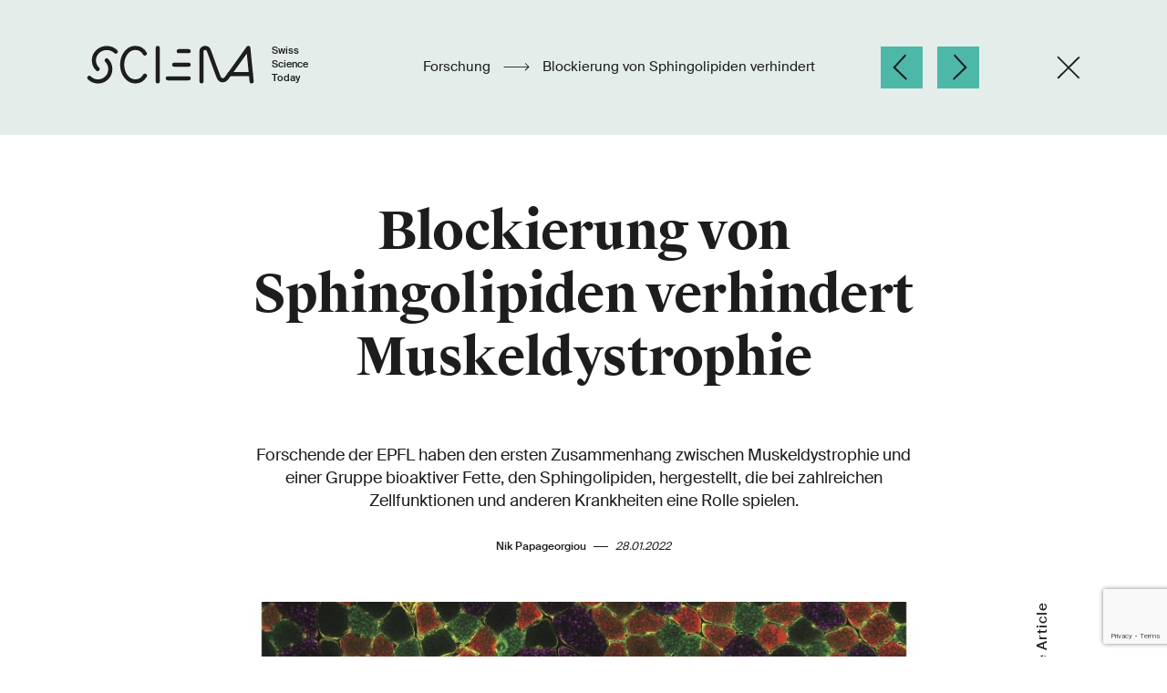

--- FILE ---
content_type: text/html;charset=UTF-8
request_url: https://www.sciena.ch/de/research/blocking-sphingolipids-counteracts-muscular-dystrophy.html
body_size: 11305
content:

<!DOCTYPE html>
<html lang="de">
<head>



<meta charset="utf-8">
<meta http-equiv="X-UA-Compatible" content="IE=edge">
<meta name="viewport" content="width=device-width, initial-scale=1, shrink-to-fit=no">

<link rel="alternate" hreflang="de" href="https://www.sciena.ch/de/research/blocking-sphingolipids-counteracts-muscular-dystrophy.html"/>
<link rel="alternate" hreflang="x-default" href="https://www.sciena.ch/research/blocking-sphingolipids-counteracts-muscular-dystrophy.html"/>

        <link rel="alternate" hreflang="en" href="https://www.sciena.ch/research/blocking-sphingolipids-counteracts-muscular-dystrophy.html"/>
        <link rel="alternate" hreflang="fr" href="https://www.sciena.ch/fr/research/blocking-sphingolipids-counteracts-muscular-dystrophy.html"/>
        <link rel="alternate" hreflang="it" href="https://www.sciena.ch/it/research/blocking-sphingolipids-counteracts-muscular-dystrophy.html"/>



<meta name="google-site-verification" content="zqdJ7uDelo6nhsiKaP1qpr_-cs4B7pOMdVeS9XTbjOs" />


<title>Blockierung von Sphingolipiden verhindert Muskeldystrophie - Sciena</title>

<meta name="description" content="EPFL scientists have made the first link between muscular dystrophy and a group of bioactive fats, the sphingolipids, which are involved in numerous cell functions and other diseases.">

<link rel="canonical" href="https://www.sciena.ch/de/research/blocking-sphingolipids-counteracts-muscular-dystrophy.html">


<!-- CSS -->
<link rel="stylesheet" href="/app/main.css">
<link rel="stylesheet" href="/.resources/main/webresources/external/outdatedbrowser.min.css">

<script>window.mgnlContextPath = "";</script>

<link rel="manifest" href="/manifest.json" crossorigin="use-credentials">

<!-- Android / Standard: 192x192px -->
<meta name="application-name" content="Sciena">
<meta name="mobile-web-app-capable" content="no">
<meta name="theme-color" content="#282828">
<link rel="icon" sizes="192x192" href="/icns-touch-icon.png">

<!-- iOS: 152x152px (180x180px) -->
<meta name="apple-mobile-web-app-capable" content="no">
<meta name="apple-mobile-web-app-title" content="Sciena">
<meta name="apple-mobile-web-app-status-bar-style" content="default">
<meta name="format-detection" content="telephone=no">
<link rel="apple-touch-icon" href="/icns-apple-touch-icon.png">

<!-- Safari pinned tab: 80x80px -->
<link rel="mask-icon" href="/icns-website-icon.svg" color="#282828">

<!-- Windows: 144x144px -->
<meta name="msapplication-TileImage" content="/icns-ms-touch-icon.png">
<meta name="msapplication-TileColor" content="#282828">
<meta name="msapplication-tap-highlight" content="no">

<!-- Social networks -->
<meta property="og:title" content="Blockierung von Sphingolipiden verhindert Muskeldystrophie">
<meta property="og:description" content="EPFL scientists have made the first link between muscular dystrophy and a group of bioactive fats, the sphingolipids, which are involved in numerous cell functions and other diseases.">
<meta property="og:url" content="https://www.sciena.ch/de/research/blocking-sphingolipids-counteracts-muscular-dystrophy.html">
<meta property="og:site_name" content="Sciena">
<meta property="og:locale" content="de">
<meta property="og:type" content="website">

<meta name="twitter:title" content="Blockierung von Sphingolipiden verhindert Muskeldystrophie">
<meta name="twitter:description" content="EPFL scientists have made the first link between muscular dystrophy and a group of bioactive fats, the sphingolipids, which are involved in numerous cell functions and other diseases.">


        <meta property="og:image" content="https://www.sciena.ch/.imaging/mte/default-theme/hero-800/dam/imported-images/epfl/blocking-sphingolipids-counteracts-muscular-dystrophy/leadImage/jcr:content/leadImage.jpg">
        <meta property="og:image:width" content="800">
        <meta property="og:image:alt" content="">
        <meta name="twitter:card" content="summary_large_image">
        <meta name="twitter:image" content="https://www.sciena.ch/.imaging/mte/default-theme/hero-800/dam/imported-images/epfl/blocking-sphingolipids-counteracts-muscular-dystrophy/leadImage/jcr:content/leadImage.jpg">
        <meta name="twitter:image:alt" content="">

<script src="https://www.google.com/recaptcha/api.js" async defer></script>
<script>
    function onSubmit(token) {
        document.getElementById("displayform").submit();
    }
</script>
</head>


<body class="theme-green preview-mode">

    <main id="view" class="o-view" :class="{'user-scrolled': animationHandler.userScrolled}">

<header class="o-view-header news-header is-small -bgcolor-theme has-hidden-links">
    <div class="o-group is-large">
        <div class="o-flex-space">
            <div class="is-left is-desktop cell-1of6">
                <a class="logo" href="/de/" aria-label="Startseite">
<svg xmlns="http://www.w3.org/2000/svg" width="246px" height="42px" viewBox="0 0 246 42">
  <g fill="none" fill-rule="evenodd" transform="translate(3 -2)">
    <text fill="currentColor" font-family="SuisseIntl-Medium" font-size="11">
      <tspan x="199.5" y="11">Swiss</tspan>
    </text>
    <text fill="currentColor" font-family="SuisseIntl-Medium" font-size="11">
      <tspan x="199.5" y="26">Science</tspan>
    </text>
    <text fill="currentColor" font-family="SuisseIntl-Medium" font-size="11">
      <tspan x="199.5" y="41">Today</tspan>
    </text>
    <g stroke="currentColor" stroke-linecap="round" stroke-width="4.5" transform="translate(0 4.549)">
      <path d="M61 30.4333024C58.7602069 34.35207 54.6781694 36.7454258 50.355839 36.7454258 42.4276476 36.7454258 36 28.5194857 36 18.3724959 36 8.22550618 42.4276476.000289314697 50.355839.000289314697 54.6068899.000289314697 58.5970724 2.22873578 60.8691984 6.12291161M98 3.54562395L109 3.54562395M93 18.4500323L109 18.4500323M86 33.3547299L109 33.3547299M19.0541058 13.6472636C24.3152981 18.9366596 24.3152981 27.5133938 19.0541058 32.8035131 13.7921942 38.092909 5.26191165 38.092909 0 32.8035131"/>
      <path d="M9.11745478,23.2287155 C3.62751507,17.9385962 3.62751507,9.36258527 9.11745478,4.07246602 C14.6073945,-1.21692995 23.5093096,-1.21692995 29,4.07246602"/>
      <path stroke-linejoin="round" d="M75,0.000216986024 L75,36.7453535"/>
      <path d="M153.631674,28.7727084 L177.168295,28.7727084"/>
      <path stroke-linejoin="round" d="M178,36.7451365 L174.367349,-2.59348099e-13 C174.367349,-2.59348099e-13 151.161297,32.5558597 149.864537,33.8997265 C149.121789,34.6700268 147.902533,35.5148258 146.479469,35.5148258 C144.478712,35.5148258 143.02192,34.718487 142.078235,32.5153556 C138.743401,24.7342368 133.384846,8.50078911 130.843713,2.44760235 C130.279654,1.10445886 128.81138,-2.59348099e-13 127.012996,-2.59348099e-13 C124.796949,-2.59348099e-13 123,1.56229937 123,3.48985854 L123,36.779131"/>
    </g>
  </g>
</svg>
</a>
            </div>

            <div class="is-center cell-4of6" style="-webkit-box-orient: vertical">
                <div class="news-title-wrapper">
                        <a class="category-title is-desktop" href="/de/research.html">
                            Forschung
                        </a>
                        <span class="news-header-arrow is-desktop">
                            <svg xmlns="http://www.w3.org/2000/svg" viewBox="0 0 29 15" width="29px" height="15px" preserveAspectRatio="xMidYMin meet"><path d="M27.9,10.9l-3.7,3.7L23.6,14l3.3-3.3l-26.5,0l0-0.8l26.5,0l-3.2-3.2l0.6-0.6l4.2,4.2L27.9,10.9L27.9,10.9z"/></svg>
                        </span>
                        <a class="mobile-back-arrow is-mobile" href="/de/research.html">
                            <svg xmlns="http://www.w3.org/2000/svg" width="18" height="9" viewBox="0 0 18 9" style="vertical-align: middle">
                                <path d="M34.8938451,29.3818072 L34.8938451,34.561404 L34.0734419,34.561404 L34.0734419,29.9459662 L23.1299484,40.8894597 L22.5498357,40.309347 L24.4532361,38.4059466 L33.4773754,29.3818072 L28.9010281,29.3818072 L28.9010281,28.561404 L34.9010281,28.561404 L34.9010281,29.3818072 L34.8938451,29.3818072 Z" transform="scale(-1 1) rotate(45 46.213 -25.482)"/>
                            </svg>
                        </a>
                        <span class="news-title">
                                Blockierung von Sphingolipiden verhindert Muskeldystrophie
                        </span>
                </div>
            </div>

            <div class="o-flex-space news-header-navigation is-right is-desktop cell-1of6">


                <div class="o-flex-inline news-header-paging">
                            <div class="news-header-pager-wrapper">
                                <a class="news-header-pager prev -bgcolor-theme-dark o-flex-inline" title="Previous" href="/de/research/asthma-diagnosis-in-a-single-breath.html">
                                    <svg xmlns="http://www.w3.org/2000/svg" width="16px" height="29px" viewBox="0 0 16 29">
                                        <path fill="currentColor" d="M12.8348744,14.4265542 L0.901445367,1.47999192 L2.29024147,-3.66595643e-13 L14.2943037,13.0231922 L14.3040563,13.0138142 L15.6919397,14.4947515 L1.39034784,28.2469146 L0.00246450188,26.7659773 L12.8348744,14.4265542 Z" transform="matrix(-1 0 0 1 16 0)"/>
                                    </svg>
                                </a>
                            </div>

                            <div class="news-header-pager-wrapper">
                                <a class="news-header-pager next -bgcolor-theme-dark o-flex-inline" title="Next" href="/de/research/carbon-nanomaterials-for-future-quantum-technologies.html">
                                    <svg xmlns="http://www.w3.org/2000/svg" width="16" height="29" viewBox="0 0 16 29">
                                        <path fill="currentColor" d="M12.8348744,14.4265542 L0.901445367,1.47999192 L2.29024147,-3.66595643e-13 L14.2943037,13.0231922 L14.3040563,13.0138142 L15.6919397,14.4947515 L1.39034784,28.2469146 L0.00246450188,26.7659773 L12.8348744,14.4265542 Z"/>
                                    </svg>
                                </a>
                            </div>
                </div>


                    <a href="/de/research.html" class="next close-icon" title="Close" style="height: 26px">
                        <svg xmlns="http://www.w3.org/2000/svg" width="28" height="28" viewBox="0 0 28 28">
                          <g fill="none" fill-rule="evenodd" stroke="#1d1d1b" stroke-linecap="square" stroke-width="2" transform="translate(1 1)">
                            <path d="M1,25 L25,1.354"/>
                            <path d="M1,25 L25,1.354" transform="rotate(89.574 13 13)"/>
                          </g>
                        </svg>

                    </a>
            </div>
        </div>
    </div>

    <div class="news-title-wrapper-tablet">
            <a class="category-title is-desktop" href="/de/research.html">
                Forschung
            </a>

            <span class="news-header-arrow is-desktop">
                <svg xmlns="http://www.w3.org/2000/svg" viewBox="0 0 29 15" width="29px" height="15px"><path d="M27.9,10.9l-3.7,3.7L23.6,14l3.3-3.3l-26.5,0l0-0.8l26.5,0l-3.2-3.2l0.6-0.6l4.2,4.2L27.9,10.9L27.9,10.9z"/></svg>
            </span>

            <a class="mobile-back-arrow is-mobile" href="/de/research.html">
                <svg xmlns="http://www.w3.org/2000/svg" width="18" height="9" viewBox="0 0 18 9">
                    <path d="M34.8938451,29.3818072 L34.8938451,34.561404 L34.0734419,34.561404 L34.0734419,29.9459662 L23.1299484,40.8894597 L22.5498357,40.309347 L24.4532361,38.4059466 L33.4773754,29.3818072 L28.9010281,29.3818072 L28.9010281,28.561404 L34.9010281,28.561404 L34.9010281,29.3818072 L34.8938451,29.3818072 Z" transform="scale(-1 1) rotate(45 46.213 -25.482)"/>
                </svg>
            </a>
            <div class="tablet-news-title-wrapper">
                <span class="news-title" style="-webkit-box-orient: vertical;">
                    Blockierung von Sphingolipiden verhindert Muskeldystrophie
                </span>
            </div>
    </div>
</header>

        <article id="mainContent">
<header class="o-section news-intro has-no-bottom-space">
    <div class="o-group">

        <div class="subtitle js-animation-planned">
            
        </div>

        <h1 class="title js-animation-planned">
            Blockierung von Sphingolipiden verhindert Muskeldystrophie
        </h1>

            <div class="lead js-animation-planned">
                Forschende der EPFL haben den ersten Zusammenhang zwischen Muskeldystrophie und einer Gruppe bioaktiver Fette, den Sphingolipiden, hergestellt, die bei zahlreichen Zellfunktionen und anderen Krankheiten eine Rolle spielen.
            </div>

        <div class="share share-mobile hidden-lg-up js-animation-planned">
            <ul class="share-icons o-flex-inline">
               <li>
                   <a href="https://www.facebook.com/sharer/sharer.php?u=https://www.sciena.ch/de/research/blocking-sphingolipids-counteracts-muscular-dystrophy.html" target="_blank" rel="noopener">
                       <svg xmlns="http://www.w3.org/2000/svg" width="44" height="44" viewBox="0 0 44 44">
                         <g fill="none" fill-rule="evenodd" transform="translate(1 1)">
                             <circle cx="21" cy="21" r="21" stroke="currentColor"/>
                             <path fill="currentColor" d="M22.8400655,32.5625807 L22.8400655,22.3830681 L26.2709468,22.3830681 L26.7858098,18.4003829 L22.8400655,18.4003829 L22.8400655,15.8606996 C22.8400655,14.7062981 23.1586803,13.9259226 24.8094745,13.9259226 L26.90125,13.9259226 L26.90125,10.3726748 C25.8812208,10.2667007 24.8561123,10.2152144 23.830542,10.217985 C20.7990836,10.217985 18.7234697,12.0650274 18.7234697,15.4682031 L18.7234697,18.4003829 L15.30875,18.4003829 L15.30875,22.3830681 L18.7280873,22.3830681 L18.7280873,32.5625807 L22.8400655,32.5625807 Z"/>
                         </g>
                       </svg>
                   </a>
               </li>
                <li>
                    <a href="https://twitter.com/intent/tweet?text=https://www.sciena.ch/de/research/blocking-sphingolipids-counteracts-muscular-dystrophy.html" target="_blank" rel="noopener">
                        <svg xmlns="http://www.w3.org/2000/svg" width="44" height="44" viewBox="0 0 44 44">
                            <g fill="none" fill-rule="evenodd" transform="translate(1 1)">
                                <circle cx="21" cy="21" r="21" stroke="currentColor"/>
                                <path fill="currentColor" d="M18.2667 13C18.4036 13.0001 18.5391 13.0282 18.6647 13.0828C18.7902 13.1373 18.9033 13.217 18.9968 13.317L19.0728 13.409L23.3471 19.237L29.2935 13.293C29.4735 13.1137 29.715 13.0095 29.969 13.0018C30.2229 12.994 30.4703 13.0832 30.6609 13.2512C30.8515 13.4193 30.971 13.6536 30.995 13.9065C31.0191 14.1594 30.9461 14.412 30.7906 14.613L30.7076 14.707L24.5442 20.869L30.8066 29.409C30.9103 29.5505 30.975 29.7168 30.9941 29.8912C31.0132 30.0656 30.986 30.242 30.9154 30.4026C30.8448 30.5632 30.7331 30.7024 30.5917 30.8062C30.4502 30.91 30.284 30.9748 30.1096 30.994L30.0006 31H25.7333C25.5964 30.9999 25.4609 30.9718 25.3353 30.9172C25.2098 30.8627 25.0967 30.783 25.0032 30.683L24.9272 30.591L20.6509 24.762L14.7065 30.707C14.5265 30.8863 14.285 30.9905 14.031 30.9982C13.7771 31.006 13.5297 30.9168 13.3391 30.7488C13.1485 30.5807 13.029 30.3464 13.005 30.0935C12.9809 29.8406 13.0539 29.588 13.2094 29.387L13.2924 29.293L19.4538 23.13L13.1934 14.591C13.0897 14.4495 13.025 14.2832 13.0059 14.1088C12.9868 13.9344 13.014 13.758 13.0846 13.5974C13.1552 13.4368 13.2669 13.2976 13.4083 13.1938C13.5498 13.09 13.716 13.0252 13.8904 13.006L13.9994 13H18.2667Z"/>
                            </g>
                        </svg>
                    </a>
                </li>
                <li>
                    <a href="https://www.linkedin.com/shareArticle?mini=true&url=https://www.sciena.ch/de/research/blocking-sphingolipids-counteracts-muscular-dystrophy.html&title=Blockierung von Sphingolipiden verhindert Muskeldystrophie" target="_blank" rel="noopener">
                        <svg xmlns="http://www.w3.org/2000/svg" width="46" height="46" viewBox="0 0 46 46">
                            <g fill="none" fill-rule="evenodd" transform="translate(1 1)">
                                <circle cx="22" cy="22" r="22" stroke="#000"/>
                                <path fill="currentColor" fill-rule="nonzero" d="M16.4051675,32.9999996 L16.4051675,19.1118644 L12.1318375,19.1118644 L12.1318375,32.9999996 L16.4051675,32.9999996 Z M16.4051675,14.1891311 C16.3797142,12.9462865 15.5550964,12 14.2154848,12 C12.8755244,12 12,12.9462865 12,14.1891311 C12,15.4049817 12.8500711,16.378637 14.1642294,16.378637 L14.1896828,16.378637 C15.5550964,16.378637 16.4051675,15.4049817 16.4051675,14.1891311 Z M23.3768661,33 L23.3768661,25.0872118 C23.3768661,24.6637316 23.4073375,24.2402516 23.5313104,23.9383648 C23.8702531,23.0918239 24.6416399,22.2155136 25.9368852,22.2155136 C27.6336857,22.2155136 28.6978292,23.1828092 28.6978292,25.0872116 L28.6978292,33 L33,33 L33,24.8754718 C33,20.5232705 30.6870919,18.4981132 27.601962,18.4981132 C25.0724143,18.4981132 23.9620848,19.9186583 23.3455598,20.8855346 L23.3764486,19.0280545 L19.0817191,19.0280545 C19.1434968,20.3576142 19.0817191,33 19.0817191,33 L23.3768661,33 Z"/>
                            </g>
                        </svg>
                    </a>
                </li>
            </ul>
        </div>


        <div class="author-date js-animation-planned has-svg-icon-md-up">
            <span class="author">
                Nik Papageorgiou
            </span>
            <svg class="dash" xmlns="http://www.w3.org/2000/svg" width="16" height="1" viewBox="0 0 16 1" style="width: 16px;height: 1px">
              <path fill="none" stroke="#1D1D1D" d="M760,641.5 L776,641.5" transform="translate(-760 -641)"/>
            </svg>
            <span class="date">
                28.01.2022
            </span>
        </div>

        <div class="image-share-wrapper js-animation-planned">


                    <figure>
                        <picture>
                            <source media="(max-width:400px)" srcset="/.imaging/mte/default-theme/hero-400/dam/imported-images/epfl/blocking-sphingolipids-counteracts-muscular-dystrophy/leadImage/jcr:content/leadImage.jpg, /.imaging/mte/default-theme/hero-800/dam/imported-images/epfl/blocking-sphingolipids-counteracts-muscular-dystrophy/leadImage/jcr:content/leadImage.jpg 2x">
                            <source media="(min-width:400px)" srcset="/.imaging/mte/default-theme/hero-800/dam/imported-images/epfl/blocking-sphingolipids-counteracts-muscular-dystrophy/leadImage/jcr:content/leadImage.jpg, /.imaging/mte/default-theme/hero-1600/dam/imported-images/epfl/blocking-sphingolipids-counteracts-muscular-dystrophy/leadImage/jcr:content/leadImage.jpg 2x">
                            <img class="news-lead-image" src="/.imaging/mte/default-theme/hero-800/dam/imported-images/epfl/blocking-sphingolipids-counteracts-muscular-dystrophy/leadImage/jcr:content/leadImage.jpg" alt="">
                        </picture>

                            <figcaption class="caption">
                                Färbung eines Skelettmuskelquerschnitts, der verschiedene Muskelfasertypen in jungen Mäusen zeigt. Kredit: Martin Wohlwend
                            </figcaption>
                    </figure>

            <div class="share hidden-md-down">
                <div class="share-title"><span>Share Article</span></div>

                <ul class="share-icons">
                   <li>
                       <a href="https://www.facebook.com/sharer/sharer.php?u=https://www.sciena.ch/de/research/blocking-sphingolipids-counteracts-muscular-dystrophy.html" target="_blank" rel="noopener">
                           <svg xmlns="http://www.w3.org/2000/svg" width="44" height="44" viewBox="0 0 44 44">
                             <g fill="none" fill-rule="evenodd" transform="translate(1 1)">
                                 <circle cx="21" cy="21" r="21" stroke="currentColor"/>
                                 <path fill="currentColor" d="M22.8400655,32.5625807 L22.8400655,22.3830681 L26.2709468,22.3830681 L26.7858098,18.4003829 L22.8400655,18.4003829 L22.8400655,15.8606996 C22.8400655,14.7062981 23.1586803,13.9259226 24.8094745,13.9259226 L26.90125,13.9259226 L26.90125,10.3726748 C25.8812208,10.2667007 24.8561123,10.2152144 23.830542,10.217985 C20.7990836,10.217985 18.7234697,12.0650274 18.7234697,15.4682031 L18.7234697,18.4003829 L15.30875,18.4003829 L15.30875,22.3830681 L18.7280873,22.3830681 L18.7280873,32.5625807 L22.8400655,32.5625807 Z"/>
                             </g>
                           </svg>
                       </a>
                   </li>
                    <li>
                        <a href="https://twitter.com/intent/tweet?text=https://www.sciena.ch/de/research/blocking-sphingolipids-counteracts-muscular-dystrophy.html" target="_blank" rel="noopener">
                            <svg xmlns="http://www.w3.org/2000/svg" width="44" height="44" viewBox="0 0 44 44">
                                <g fill="none" fill-rule="evenodd" transform="translate(1 1)">
                                    <circle cx="21" cy="21" r="21" stroke="currentColor"/>
                                    <path fill="currentColor" d="M18.2667 13C18.4036 13.0001 18.5391 13.0282 18.6647 13.0828C18.7902 13.1373 18.9033 13.217 18.9968 13.317L19.0728 13.409L23.3471 19.237L29.2935 13.293C29.4735 13.1137 29.715 13.0095 29.969 13.0018C30.2229 12.994 30.4703 13.0832 30.6609 13.2512C30.8515 13.4193 30.971 13.6536 30.995 13.9065C31.0191 14.1594 30.9461 14.412 30.7906 14.613L30.7076 14.707L24.5442 20.869L30.8066 29.409C30.9103 29.5505 30.975 29.7168 30.9941 29.8912C31.0132 30.0656 30.986 30.242 30.9154 30.4026C30.8448 30.5632 30.7331 30.7024 30.5917 30.8062C30.4502 30.91 30.284 30.9748 30.1096 30.994L30.0006 31H25.7333C25.5964 30.9999 25.4609 30.9718 25.3353 30.9172C25.2098 30.8627 25.0967 30.783 25.0032 30.683L24.9272 30.591L20.6509 24.762L14.7065 30.707C14.5265 30.8863 14.285 30.9905 14.031 30.9982C13.7771 31.006 13.5297 30.9168 13.3391 30.7488C13.1485 30.5807 13.029 30.3464 13.005 30.0935C12.9809 29.8406 13.0539 29.588 13.2094 29.387L13.2924 29.293L19.4538 23.13L13.1934 14.591C13.0897 14.4495 13.025 14.2832 13.0059 14.1088C12.9868 13.9344 13.014 13.758 13.0846 13.5974C13.1552 13.4368 13.2669 13.2976 13.4083 13.1938C13.5498 13.09 13.716 13.0252 13.8904 13.006L13.9994 13H18.2667Z"/>
                                </g>
                            </svg>
                        </a>
                    </li>
                    <li>
                        <a href="https://www.linkedin.com/shareArticle?mini=true&url=https://www.sciena.ch/de/research/blocking-sphingolipids-counteracts-muscular-dystrophy.html&title=Blockierung von Sphingolipiden verhindert Muskeldystrophie" target="_blank" rel="noopener">
                            <svg xmlns="http://www.w3.org/2000/svg" width="46" height="46" viewBox="0 0 46 46">
                                <g fill="none" fill-rule="evenodd" transform="translate(1 1)">
                                    <circle cx="22" cy="22" r="22" stroke="#000"/>
                                    <path fill="currentColor" fill-rule="nonzero" d="M16.4051675,32.9999996 L16.4051675,19.1118644 L12.1318375,19.1118644 L12.1318375,32.9999996 L16.4051675,32.9999996 Z M16.4051675,14.1891311 C16.3797142,12.9462865 15.5550964,12 14.2154848,12 C12.8755244,12 12,12.9462865 12,14.1891311 C12,15.4049817 12.8500711,16.378637 14.1642294,16.378637 L14.1896828,16.378637 C15.5550964,16.378637 16.4051675,15.4049817 16.4051675,14.1891311 Z M23.3768661,33 L23.3768661,25.0872118 C23.3768661,24.6637316 23.4073375,24.2402516 23.5313104,23.9383648 C23.8702531,23.0918239 24.6416399,22.2155136 25.9368852,22.2155136 C27.6336857,22.2155136 28.6978292,23.1828092 28.6978292,25.0872116 L28.6978292,33 L33,33 L33,24.8754718 C33,20.5232705 30.6870919,18.4981132 27.601962,18.4981132 C25.0724143,18.4981132 23.9620848,19.9186583 23.3455598,20.8855346 L23.3764486,19.0280545 L19.0817191,19.0280545 C19.1434968,20.3576142 19.0817191,33 19.0817191,33 L23.3768661,33 Z"/>
                                </g>
                            </svg>
                        </a>
                    </li>
                </ul>
            </div>
        </div>
    </div>
</header>
<section class="o-section news-content has-no-top-space">
    <div class="o-group is-large">

        <!-- Editorial -->
<div class="o-editorial o-component js-animation-planned ">


        <p>In einer neuen Studie hat <a href="http://www.epfl.ch/labs/auwerx-lab/" target="_blank">die Gruppe von Johan Auwerx</a> von der EPFL Fakult&auml;t f&uuml;r Life Sciences erstmals einen Zusammenhang zwischen Muskeldystrophie und Sphingolipiden, einer Gruppe von bioaktiven Lipiden, hergestellt. Die Studie wurde in <a href="https://dx.doi.org/10.1126/sciadv.abh4423" target="_blank">Science Advances</a> ver&ouml;ffentlicht.</p>

<ul>
</ul>

</div>
<!-- Editorial -->
<div class="o-editorial o-component js-animation-planned ">

        <h2>Muskeldystrophie</h2>

        <p>Muskeldystrophie ist ein Oberbegriff f&uuml;r Krankheiten, bei denen Genmutationen zu fortschreitender Schw&auml;che und zum Abbau der Skelettmuskulatur f&uuml;hren. Etwa die H&auml;lfte aller Muskeldystrophie-F&auml;lle betrifft die Duchenne-Muskeldystrophie (DMD). DMD entsteht durch eine Mutation des Gens, das f&uuml;r Dystrophin kodiert, ein Protein, das die Muskelstruktur unterst&uuml;tzt, indem es das Zytoskelett der Muskelzellen mit ihrem Zytoplasma, dem Sarkolemm, verankert.</p>

<p>Mutationen des Dystrophins beeintr&auml;chtigen verschiedene biologische Signalwege und verursachen die typischen Symptome der Duchenne-Muskeldystrophie: beeintr&auml;chtigte Integrit&auml;t der Zellmembran, abnorme Kalzium-Hom&ouml;ostase, chronische Entz&uuml;ndung, Fibrose und gest&ouml;rter Gewebeumbau.</p>

<ul>
</ul>

</div>
<!-- Editorial -->
<div class="o-editorial o-component js-animation-planned ">

        <h2>Die Sphingolipidverbindung</h2>

        <p>Die 1870 entdeckten und nach der ber&uuml;hmten Sphinx benannten Sphingolipide sind eine Gruppe bioaktiver Lipide, von denen man annimmt, dass sie an der Zellsignalisierung und &uuml;berraschenderweise auch an vielen der bei DMD auftretenden Symptome beteiligt sind. Die Forschenden fragten sich daher, ob die Synthese von Sphingolipiden bei DMD ver&auml;ndert sein kann&nbsp;&ndash; und wenn ja, ob sie urs&auml;chlich an der Pathogenese von DMD beteiligt sind. Um diese Frage zu beantworten, untersuchten die Forschenden ein Mausmodell der Muskeldystrophie.</p>

<ul>
</ul>

</div>
<div class="quote js-animation-planned">

    <div class="wrapper">
        <span class="text">&laquo;Unsere Studie identifiziert die Hemmung der Sphingolipid-Synthese, die gleichzeitig auf mehrere pathogenetische Wege abzielt, als starken Kandidaten f&uuml;r die Behandlung von Muskeldystrophien.<span class="quote-space">&raquo;&nbsp;&nbsp;&nbsp;&nbsp;&nbsp;</span></span>
            <span class="author -color-theme">Autoren der Studie</span>
    </div>
</div>
<!-- Editorial -->
<div class="o-editorial o-component js-animation-planned ">


        <p>Zun&auml;chst stellten sie fest, dass M&auml;use mit DMD eine Anh&auml;ufung von Zwischenprodukten der Sphingolipid-Biosynthese aufweisen. Dies war bereits ein Hinweis darauf, dass der Sphingolipid-Stoffwechsel im Zusammenhang mit der Muskeldystrophie abnormal erh&ouml;ht ist.</p>

<p>Als n&auml;chstes setzten die Forschenden den Wirkstoff Myriocin ein, um eines der Schl&uuml;sselenzyme des Sphingolipid-De-novo-Synthesewegs zu blockieren. Die Blockierung der Sphingolipid-Synthese wirkte dem DMD-bedingten Verlust der Muskelfunktion bei den M&auml;usen entgegen.</p>

<p>Bei n&auml;herer Betrachtung stellten die Forschenden fest, dass Myriocin den Kalziumumsatz in der Muskulatur stabilisierte und die Fibrose im Zwerchfell und im Herzmuskel r&uuml;ckg&auml;ngig machte. Gleichzeitig verringerte die Blockierung der Sphingolipidsynthese auch die DMD-bedingte Entz&uuml;ndung in den Muskeln, indem sie die Makrophagenzellen des Immunsystems von ihrem pro-inflammatorischen Zustand in einen entz&uuml;ndungshemmenden Zustand versetzte.</p>

<p>&laquo;Unsere Studie identifiziert die Hemmung der Sphingolipid-Synthese, die gleichzeitig auf mehrere pathogenetische Wege abzielt, als starken Kandidaten f&uuml;r die Behandlung von Muskeldystrophien&raquo;, schreiben die Autoren.</p>

<ul>
</ul>

</div>
<!-- Editorial -->
<div class="o-editorial o-component js-animation-planned ">

        <h2>Muskelalterung und RNA</h2>

        <p>Die Studie folgt auf eine weitere <a href="http://www.science.org/doi/10.1126/scitranslmed.abc7367" target="_blank">Arbeit</a> der Gruppe von Auwerx &uuml;ber Muskelalterung, in der die Auswirkungen von k&ouml;rperlicher Bet&auml;tigung auf nicht-kodierende RNA-Gene in Skelettmuskeln aufgezeigt wurden. Eine verst&auml;rkte Muskelalterung f&uuml;hrt zu einer Krankheit namens Sarkopenie, die durch eine deutlich reduzierte Muskelmasse und Muskelfunktion bei &auml;lteren Menschen gekennzeichnet ist. Die EPFL-Forschenden entdeckten die lange nicht-kodierende RNA &laquo;CYTOR&raquo; und untersuchten ihre Rolle in sarkopenischen Muskeln von Nagetieren, W&uuml;rmern und menschlichen Zellen. Die Studie wurde in Science Translational Medicine ver&ouml;ffentlicht.</p>

<ul>
</ul>

</div>

    </div>
</section>
    <footer class="news-infobox js-animation-planned">
        <div class="o-group">
                <div class="infobox-group general">

                        <h3 class="infobox-title -color-theme">Weitere Informationen</h3>

                        <h2>Liste der Mitwirkenden</h2>

<ul>
	<li>Universit&auml;t Lausanne</li>
	<li>Medizinische Fakult&auml;t der Chungnam National University</li>
	<li>Novo Nordisk Stiftung Kopenhagen</li>
	<li>Norwegische Universit&auml;t f&uuml;r Wissenschaft und Technologie</li>
	<li>Universit&auml;t Helsinki</li>
</ul>

<h2>Finanzierung</h2>

<ul>
	<li>EPFL</li>
	<li>Europ&auml;ischer Forschungsrat (ERC)</li>
	<li>Schweizerischer Nationalfonds zur F&ouml;rderung der wissenschaftlichen Forschung (SNF)</li>
	<li>Schweizerische Stiftung f&uuml;r die Erforschung von Muskelkrankheiten (Fondation Suisse de Recherche sur les Maladies Musculaires, FSRMM)</li>
	<li>Nationale Forschungsstiftung von Korea</li>
	<li>Stiftung Marcel Levaillant</li>
	<li>Sigrid-Juselius-Stipendium</li>
	<li>Europ&auml;ische Union Horizon 2020 &laquo;AmyloAge&raquo;</li>
</ul>

<h2>Referenzen</h2>

<p>Pirkka-Pekka Laurila, Peiling Luan, Martin Wohlwend, Nadege Zanou, Barbara Crisol, Tanes Imamura de Lima, Ludger J. E. Goeminne, Hector Gallart-Ayala, Minho Shong, Julijana Ivanisevic, Nicolas Place, Johan Auwerx, <a href="https://dx.doi.org/10.1126/sciadv.abh4423" target="_blank">Inhibition of sphingolipid de novo synthesis counteracts muscular dystrophy</a>, Science Advances, 2022</p>

<p>Martin Wohlwend, Pirkka-Pekka Laurila, Kristine Williams, Mario Romani, Tanes Lima, Pattamaprapanont Pattawaran, Giorgia Benegiamo, Minna Salonen, Bernard L. Schneider, Jari Lahti, Johan G. Eriksson, Romain Barr&egrave;s, Ulrik Wisl&oslash;ff, Jos&eacute; B. N. Moreira, Johan Auwerx, <a href="https://www.science.org/doi/10.1126/scitranslmed.abc7367" target="_blank">The exercise-induced long noncoding RNA CYTOR promotes fast-twitch myogenesis in aging</a>, Science Translational Medicine, 2021</p>

                </div>

        </div>
    </footer>
<aside>
    <div class="news-source o-section">
        <div class="o-group">

                            <div class="source">
                    <div class="o-flex-space-md-up">
                                        <a target="_blank" href="https://actu.epfl.ch" rel="noopener">
                                    <img src="/dam/jcr:ec6787a6-5629-45ca-9575-e844381de6b2/epfl-2019-converted.svg" title="EPFL" alt="EPFL">
                                        </a>

                                <a class="show-all-source" href="/de/source/epfl.html">
                                    Zeige alle EPFL Artikel auf Sciena.ch
                                </a>


                            <a class="visit-source-button external-link-button -bgcolor-theme-dark -color-white" target="_blank" rel="noopener" href="https://actu.epfl.ch/news/blocking-sphingolipids-counteracts-muscular-dystro">Quelle einsehen</a>
                    </div>
                </div>



            <div class="tags">
                                <a class="o-topic-link" href="/de/topic/biological-engineering.html">
                                    Biotechnologie
                                </a>
                                <a class="o-topic-link" href="/de/topic/life-sciences.html">
                                    Life Sciences
                                </a>
                                <a class="o-topic-link" href="/de/topic/medicine.html">
                                    Medizin
                                </a>
            </div>
        </div>
    </div>
</aside>
        </article>





<section class="o-section further-reading-section is-full-width -bgcolor-theme has-no-top-space has-no-bottom-space has-bottom-inner-space">
    <div class="o-group is-large">
        <div class="h3 further-reading-title -color-theme">Weitere Artikel</div>

        <div class="teaser-group further-reading-teaser-group">
            <div class="o-flex-middle has-gutter">
                    <div class="further-reading-teaser">
            <div class="o-teaser small -border-green theme-green  ">

                <a class="" href="/de/research/with-nanoeffects-towards-new-joining-processes.html">
                    <div class="image-wrapper">
                        <div class="teaser-image">











    <div class="o-lazy-media o-component  ">
            <lazy-media path="/de/research/blocking-sphingolipids-counteracts-muscular-dystrophy.json?id=jcr:3d782eeb-25b2-4f3f-8363-5c07a67e87ab&size=small"
                        :ratio="{w:16,h:9}"
                        
                        position="is-"
                        :is-cover="true"
                        :is-instantly="true"
                        :is-autoplay="false"
                        :has-caption="false"
                        :max-width="0">
                        <figure class="figure" style="padding-top: calc(9 / 16 * 100%)">
                            <picture class="container js-loaded has-fixed-ratio">
                                <img class="media is- is-cover" width="0" height="0" src="[data-uri]">
                            </picture>
                        </figure>
            </lazy-media>
    </div>
                        </div>
                    </div>

                    
                    <div class="text-wrapper">
                        <div class="teaser-title h3 -hover-color-green" style="-webkit-box-orient: vertical;">
                                Die Miniaturisierung des Lötens
                        </div>

                        <div class="info">
                                <span class="category -color-green">
                                    Forschung
                                </span>

                                    <svg class="svg-icon" xmlns="http://www.w3.org/2000/svg" width="18px" height="1px" viewBox="0 0 18 1" style="width: 18px; height: 1px; margin: 0 5px 0 0;">
                                      <path fill="none" stroke="#1D1D1D" d="M18,7.5 L6.77236045e-15,7.5" transform="translate(0 -7)"/>
                                    </svg>
                                    <div class="source-container ">
                                        <span>
                                            Empa
                                        </span>
                                    </div>
                        </div>



                    </div>
                </a>

            </div>
                    </div>
                    <div class="further-reading-teaser">
            <div class="o-teaser small -border-green theme-green  ">

                <a class="" href="/de/research/breaking-down-plastic-into-its-constituent-parts.html">
                    <div class="image-wrapper">
                        <div class="teaser-image">











    <div class="o-lazy-media o-component  ">
            <lazy-media path="/de/research/blocking-sphingolipids-counteracts-muscular-dystrophy.json?id=jcr:04e02c37-8e64-4ed2-bf50-b228a0e6bef5&size=small"
                        :ratio="{w:16,h:9}"
                        
                        position="is-"
                        :is-cover="true"
                        :is-instantly="true"
                        :is-autoplay="false"
                        :has-caption="false"
                        :max-width="0">
                        <figure class="figure" style="padding-top: calc(9 / 16 * 100%)">
                            <picture class="container js-loaded has-fixed-ratio">
                                <img class="media is- is-cover" width="0" height="0" src="[data-uri]">
                            </picture>
                        </figure>
            </lazy-media>
    </div>
                        </div>
                    </div>

                    
                    <div class="text-wrapper">
                        <div class="teaser-title h3 -hover-color-green" style="-webkit-box-orient: vertical;">
                                Kunststoff in seine Einzelteile zerlegt
                        </div>

                        <div class="info">
                                <span class="category -color-green">
                                    Forschung
                                </span>

                                    <svg class="svg-icon" xmlns="http://www.w3.org/2000/svg" width="18px" height="1px" viewBox="0 0 18 1" style="width: 18px; height: 1px; margin: 0 5px 0 0;">
                                      <path fill="none" stroke="#1D1D1D" d="M18,7.5 L6.77236045e-15,7.5" transform="translate(0 -7)"/>
                                    </svg>
                                    <div class="source-container ">
                                        <span>
                                            ETH Zürich
                                        </span>
                                    </div>
                        </div>



                    </div>
                </a>

            </div>
                    </div>
                    <div class="further-reading-teaser">
            <div class="o-teaser small -border-green theme-green  ">

                <a class="" href="/de/research/drought-impedes-carbon-sequestration-by-earthworms.html">
                    <div class="image-wrapper">
                        <div class="teaser-image">











    <div class="o-lazy-media o-component  ">
            <lazy-media path="/de/research/blocking-sphingolipids-counteracts-muscular-dystrophy.json?id=jcr:01260687-ee56-41c6-bbb1-749b87e5a457&size=small"
                        :ratio="{w:16,h:9}"
                        :sim-ratio="{w:2372,h:1700}"
                        position="is-"
                        :is-cover="true"
                        :is-instantly="true"
                        :is-autoplay="false"
                        :has-caption="false"
                        :max-width="0">
                        <figure class="figure" style="padding-top: calc(9 / 16 * 100%)">
                            <picture class="container js-loaded has-fixed-ratio">
                                <img class="media is- is-cover" width="2372" height="1700" src="[data-uri]">
                            </picture>
                        </figure>
            </lazy-media>
    </div>
                        </div>
                    </div>

                    
                    <div class="text-wrapper">
                        <div class="teaser-title h3 -hover-color-green" style="-webkit-box-orient: vertical;">
                                Trockenheit hemmt Kohlenstoffspeicherung durch Regenw&uuml;rmer
                        </div>

                        <div class="info">
                                <span class="category -color-green">
                                    Forschung
                                </span>

                                    <svg class="svg-icon" xmlns="http://www.w3.org/2000/svg" width="18px" height="1px" viewBox="0 0 18 1" style="width: 18px; height: 1px; margin: 0 5px 0 0;">
                                      <path fill="none" stroke="#1D1D1D" d="M18,7.5 L6.77236045e-15,7.5" transform="translate(0 -7)"/>
                                    </svg>
                                    <div class="source-container ">
                                        <span>
                                            WSL
                                        </span>
                                    </div>
                        </div>



                    </div>
                </a>

            </div>
                    </div>
                    <div class="further-reading-teaser">
            <div class="o-teaser small -border-green theme-green  ">

                <a class="" href="/de/research/we-should-take-a-more-relaxed-approach-to-sleep.html">
                    <div class="image-wrapper">
                        <div class="teaser-image">











    <div class="o-lazy-media o-component  ">
            <lazy-media path="/de/research/blocking-sphingolipids-counteracts-muscular-dystrophy.json?id=jcr:1a185edf-4439-42c1-aadb-b02424e7285d&size=small"
                        :ratio="{w:16,h:9}"
                        
                        position="is-"
                        :is-cover="true"
                        :is-instantly="true"
                        :is-autoplay="false"
                        :has-caption="false"
                        :max-width="0">
                        <figure class="figure" style="padding-top: calc(9 / 16 * 100%)">
                            <picture class="container js-loaded has-fixed-ratio">
                                <img class="media is- is-cover" width="0" height="0" src="[data-uri]">
                            </picture>
                        </figure>
            </lazy-media>
    </div>
                        </div>
                    </div>

                    
                    <div class="text-wrapper">
                        <div class="teaser-title h3 -hover-color-green" style="-webkit-box-orient: vertical;">
                                «Wir sollten das Thema Schlaf gelassener angehen»
                        </div>

                        <div class="info">
                                <span class="category -color-green">
                                    Forschung
                                </span>

                                    <svg class="svg-icon" xmlns="http://www.w3.org/2000/svg" width="18px" height="1px" viewBox="0 0 18 1" style="width: 18px; height: 1px; margin: 0 5px 0 0;">
                                      <path fill="none" stroke="#1D1D1D" d="M18,7.5 L6.77236045e-15,7.5" transform="translate(0 -7)"/>
                                    </svg>
                                    <div class="source-container ">
                                        <span>
                                            ETH Zürich
                                        </span>
                                    </div>
                        </div>



                    </div>
                </a>

            </div>
                    </div>
                <div class="space-wrapper"><div class="space"></div></div>
            </div>
        </div>
    </div>
</section>

        <footer class="o-footer">
<div class="o-section has-page-gutter is-full-width is-dark-background has-no-bottom-space has-smaller-top-inner-space has-smaller-bottom-inner-space">
    <div class="o-group is-large">
                    <div class="newsletter-registration footer-newsletter-registration">
                <div class="o-flex-space is-vertical-md-down">
                    <div class="footer-newsletter-title">Abonnieren Sie unseren monatlichen Newsletter</div>
                    <div class="footer-newsletter-wrapper o-flex-inline is-vertical-sm-down">
                        <form method="post" action="https://news.ethz.ch/anmeldung_eth_rat_sciena_de.jsp" id="displayform" class="inxform">
                            <input value="s" name="c" type="hidden"/>
                            <input value="true" name="list_ETH-Rat%3A+SCIENA_DE" type="hidden"/>
                            <div class="footer-newsletter-wrapper o-flex-inline is-vertical-sm-down">
                                <input name="email" id="input_textfield_1" maxlength="254" class="footer-newsletter-field" type="email" aria-label="E-Mail" placeholder="Emailadresse hier eingeben" required>
                                <input class="footer-newsletter-submit g-recaptcha" type="submit" value="Anmelden" data-sitekey="6Ld673sUAAAAANIr4kvsqp3F1i4iiOatKNVWVCL2" data-callback='onSubmit'>
                            </div>
                        </form>
                    </div>
                </div>
            </div>
    </div>
</div>
<div class="footer-bottom o-section is-full-width is-light-grey-background has-no-top-space has-no-bottom-space has-top-inner-space has-bottom-inner-space">
    <div class="o-group has-inner-gutter is-large">
        <div class="o-flex-space-lg-up">
            <div class="is-left o-flex-space-lg-up has-gutter">
                <div class="footer-bottom-text">© ETH-Rat</div>
                <div class="footer-bottom-text"><a href="http://www.ethrat.ch" target="_blank">www.ethrat.ch</a></div>
                <div class="footer-bottom-text">Rat der Eidgenössischen Technischen Hochschulen</div>
            </div>
            <div class="is-right o-flex-space-lg-up has-gutter">
                <div class="social-media-links o-flex-space has-gutter">



                        <a href="https://twitter.com/Sciena_ch" target="_blank" rel="noopener">
                            <svg xmlns="http://www.w3.org/2000/svg" class="icon icon-tabler icon-tabler-brand-x" width="24" height="24" viewBox="0 0 24 24" stroke-width="1.5" stroke="#ffffff" fill="none" stroke-linecap="round" stroke-linejoin="round">
                                <path stroke="none" d="M0 0h24v24H0z" fill="none"/>
                                <path d="M4 4l11.733 16h4.267l-11.733 -16z" />
                                <path d="M4 20l6.768 -6.768m2.46 -2.46l6.772 -6.772" />
                            </svg>
                        </a>

                </div>

                        <a class="colophone-link" href="/de/terms-and-conditions.html">Datenschutzerklärung</a>

                        <a class="colophone-link" href="/de/impressum.html">Impressum</a>
            </div>
        </div>
    </div>
</div>
        </footer>

    <cookie-banner v-bind:read-more="'/de/terms-and-conditions.html'"
                   v-bind:read-more-label="'Mehr erfahren.'"
                   v-bind:accept-label="'OK'"
                   v-bind:is-production="true">
        <template slot="explanations">
            <span>Diese Website verwendet Cookies, um sicherzustellen, dass Sie das beste Erlebnis auf unserer Website erzielen.</span>
        </template>
    </cookie-banner>

    </main>

    <!-- Application -->
    <script nomodule>window.__nomodule__ = true;</script>
    <script>
        (function() {
            var script = document.createElement("script");
            script.async = true;
            script.crossOrigin = "use-credentials";

            if (window.__nomodule__) {
                script.noModule = true;
                script.defer = true;
                script.src = "/app-legacy/main.js";
            } else {
                script.type = "module";
                script.src = "/app/main.js";
            }
            document.body.appendChild(script);
        })();
    </script>

    <script async src="https://www.googletagmanager.com/gtag/js?id=UA-141593170-1"></script>

    <!-- Outdated Browsers -->
    <div id="outdated"></div>
    <script src="/.resources/main/webresources/external/outdatedbrowser.min.js"></script>
    <script>
        // Plain Javascript
        //event listener: DOM ready
        function addLoadEvent(func) {
            var oldonload = window.onload;
            if (typeof window.onload != 'function') {
                window.onload = func;
            } else {
                window.onload = function() {
                    if (oldonload) {
                        oldonload();
                    }
                    func();
                }
            }
        }
        //call plugin function after DOM ready
        addLoadEvent(function(){
            outdatedBrowser({
                bgColor: '#f25648',
                color: '#ffffff',
                lowerThan: 'IE10', 
                languagePath: '/.resources/main/webresources/external/lang/de.html'
            })
        });
    </script>
</body>
</html>


--- FILE ---
content_type: text/html;charset=UTF-8
request_url: https://www.sciena.ch/de/research/blocking-sphingolipids-counteracts-muscular-dystrophy.json?id=jcr:3d782eeb-25b2-4f3f-8363-5c07a67e87ab&size=small
body_size: 1092
content:


{ "picture": { "link": "/dam/jcr:3d782eeb-25b2-4f3f-8363-5c07a67e87ab/leadImage.jpg", "id": "3d782eeb-25b2-4f3f-8363-5c07a67e87ab", "extension": "", "sources": { "400px": "/.imaging/mte/default-theme/teaser-400/dam/imported-images/empa/with-nanoeffects-towards-new-joining-processes/leadImage/jcr:content/leadImage.jpg, /.imaging/mte/default-theme/teaser-800/dam/imported-images/empa/with-nanoeffects-towards-new-joining-processes/leadImage/jcr:content/leadImage.jpg 2x", "768px": "/.imaging/mte/default-theme/teaser-800/dam/imported-images/empa/with-nanoeffects-towards-new-joining-processes/leadImage/jcr:content/leadImage.jpg, /.imaging/mte/default-theme/teaser-800-2x/dam/imported-images/empa/with-nanoeffects-towards-new-joining-processes/leadImage/jcr:content/leadImage.jpg 2x", "all": "/.imaging/mte/default-theme/teaser-400/dam/imported-images/empa/with-nanoeffects-towards-new-joining-processes/leadImage/jcr:content/leadImage.jpg, /.imaging/mte/default-theme/teaser-800/dam/imported-images/empa/with-nanoeffects-towards-new-joining-processes/leadImage/jcr:content/leadImage.jpg 2x" } } , "metadata": { "mimetype": "image/jpeg", "title": "", "description": "", "caption": "" } }

--- FILE ---
content_type: text/html;charset=UTF-8
request_url: https://www.sciena.ch/de/research/blocking-sphingolipids-counteracts-muscular-dystrophy.json?id=jcr:04e02c37-8e64-4ed2-bf50-b228a0e6bef5&size=small
body_size: 1113
content:


{ "picture": { "link": "/dam/jcr:04e02c37-8e64-4ed2-bf50-b228a0e6bef5/leadImage.jpg", "id": "04e02c37-8e64-4ed2-bf50-b228a0e6bef5", "extension": "", "sources": { "400px": "/.imaging/mte/default-theme/teaser-400/dam/imported-images/ethz/breaking-down-plastic-into-its-constituent-parts/leadImage/jcr:content/leadImage.jpg, /.imaging/mte/default-theme/teaser-800/dam/imported-images/ethz/breaking-down-plastic-into-its-constituent-parts/leadImage/jcr:content/leadImage.jpg 2x", "768px": "/.imaging/mte/default-theme/teaser-800/dam/imported-images/ethz/breaking-down-plastic-into-its-constituent-parts/leadImage/jcr:content/leadImage.jpg, /.imaging/mte/default-theme/teaser-800-2x/dam/imported-images/ethz/breaking-down-plastic-into-its-constituent-parts/leadImage/jcr:content/leadImage.jpg 2x", "all": "/.imaging/mte/default-theme/teaser-400/dam/imported-images/ethz/breaking-down-plastic-into-its-constituent-parts/leadImage/jcr:content/leadImage.jpg, /.imaging/mte/default-theme/teaser-800/dam/imported-images/ethz/breaking-down-plastic-into-its-constituent-parts/leadImage/jcr:content/leadImage.jpg 2x" } } , "metadata": { "mimetype": "image/jpeg", "title": "", "description": "", "caption": "" } }

--- FILE ---
content_type: text/html;charset=UTF-8
request_url: https://www.sciena.ch/de/research/blocking-sphingolipids-counteracts-muscular-dystrophy.json?id=jcr:01260687-ee56-41c6-bbb1-749b87e5a457&size=small
body_size: 1335
content:


{ "picture": { "link": "/dam/jcr:01260687-ee56-41c6-bbb1-749b87e5a457/Earthworm1_M.Walser.jpeg", "id": "01260687-ee56-41c6-bbb1-749b87e5a457", "extension": "walser", "width": 2372, "height": 1700, "sources": { "400px": "/.imaging/mte/default-theme/teaser-400/dam/imported-images/wsl/new-book-and-app-explore-research-sites-while-hiking/Earthworm1_M.Walser.jpeg/jcr:content/Earthworm1_M.Walser.jpeg, /.imaging/mte/default-theme/teaser-800/dam/imported-images/wsl/new-book-and-app-explore-research-sites-while-hiking/Earthworm1_M.Walser.jpeg/jcr:content/Earthworm1_M.Walser.jpeg 2x", "768px": "/.imaging/mte/default-theme/teaser-800/dam/imported-images/wsl/new-book-and-app-explore-research-sites-while-hiking/Earthworm1_M.Walser.jpeg/jcr:content/Earthworm1_M.Walser.jpeg, /.imaging/mte/default-theme/teaser-800-2x/dam/imported-images/wsl/new-book-and-app-explore-research-sites-while-hiking/Earthworm1_M.Walser.jpeg/jcr:content/Earthworm1_M.Walser.jpeg 2x", "all": "/.imaging/mte/default-theme/teaser-400/dam/imported-images/wsl/new-book-and-app-explore-research-sites-while-hiking/Earthworm1_M.Walser.jpeg/jcr:content/Earthworm1_M.Walser.jpeg, /.imaging/mte/default-theme/teaser-800/dam/imported-images/wsl/new-book-and-app-explore-research-sites-while-hiking/Earthworm1_M.Walser.jpeg/jcr:content/Earthworm1_M.Walser.jpeg 2x" } } , "metadata": { "mimetype": "image/jpeg", "title": "", "description": "", "caption": "" } }

--- FILE ---
content_type: text/html;charset=UTF-8
request_url: https://www.sciena.ch/de/research/blocking-sphingolipids-counteracts-muscular-dystrophy.json?id=jcr:1a185edf-4439-42c1-aadb-b02424e7285d&size=small
body_size: 1107
content:


{ "picture": { "link": "/dam/jcr:1a185edf-4439-42c1-aadb-b02424e7285d/leadImage.jpg", "id": "1a185edf-4439-42c1-aadb-b02424e7285d", "extension": "", "sources": { "400px": "/.imaging/mte/default-theme/teaser-400/dam/imported-images/ethz/we-should-take-a-more-relaxed-approach-to-sleep/leadImage/jcr:content/leadImage.jpg, /.imaging/mte/default-theme/teaser-800/dam/imported-images/ethz/we-should-take-a-more-relaxed-approach-to-sleep/leadImage/jcr:content/leadImage.jpg 2x", "768px": "/.imaging/mte/default-theme/teaser-800/dam/imported-images/ethz/we-should-take-a-more-relaxed-approach-to-sleep/leadImage/jcr:content/leadImage.jpg, /.imaging/mte/default-theme/teaser-800-2x/dam/imported-images/ethz/we-should-take-a-more-relaxed-approach-to-sleep/leadImage/jcr:content/leadImage.jpg 2x", "all": "/.imaging/mte/default-theme/teaser-400/dam/imported-images/ethz/we-should-take-a-more-relaxed-approach-to-sleep/leadImage/jcr:content/leadImage.jpg, /.imaging/mte/default-theme/teaser-800/dam/imported-images/ethz/we-should-take-a-more-relaxed-approach-to-sleep/leadImage/jcr:content/leadImage.jpg 2x" } } , "metadata": { "mimetype": "image/jpeg", "title": "", "description": "", "caption": "" } }

--- FILE ---
content_type: text/html; charset=utf-8
request_url: https://www.google.com/recaptcha/api2/anchor?ar=1&k=6Ld673sUAAAAANIr4kvsqp3F1i4iiOatKNVWVCL2&co=aHR0cHM6Ly93d3cuc2NpZW5hLmNoOjQ0Mw..&hl=en&v=PoyoqOPhxBO7pBk68S4YbpHZ&size=invisible&anchor-ms=20000&execute-ms=30000&cb=56xzvrafy945
body_size: 49410
content:
<!DOCTYPE HTML><html dir="ltr" lang="en"><head><meta http-equiv="Content-Type" content="text/html; charset=UTF-8">
<meta http-equiv="X-UA-Compatible" content="IE=edge">
<title>reCAPTCHA</title>
<style type="text/css">
/* cyrillic-ext */
@font-face {
  font-family: 'Roboto';
  font-style: normal;
  font-weight: 400;
  font-stretch: 100%;
  src: url(//fonts.gstatic.com/s/roboto/v48/KFO7CnqEu92Fr1ME7kSn66aGLdTylUAMa3GUBHMdazTgWw.woff2) format('woff2');
  unicode-range: U+0460-052F, U+1C80-1C8A, U+20B4, U+2DE0-2DFF, U+A640-A69F, U+FE2E-FE2F;
}
/* cyrillic */
@font-face {
  font-family: 'Roboto';
  font-style: normal;
  font-weight: 400;
  font-stretch: 100%;
  src: url(//fonts.gstatic.com/s/roboto/v48/KFO7CnqEu92Fr1ME7kSn66aGLdTylUAMa3iUBHMdazTgWw.woff2) format('woff2');
  unicode-range: U+0301, U+0400-045F, U+0490-0491, U+04B0-04B1, U+2116;
}
/* greek-ext */
@font-face {
  font-family: 'Roboto';
  font-style: normal;
  font-weight: 400;
  font-stretch: 100%;
  src: url(//fonts.gstatic.com/s/roboto/v48/KFO7CnqEu92Fr1ME7kSn66aGLdTylUAMa3CUBHMdazTgWw.woff2) format('woff2');
  unicode-range: U+1F00-1FFF;
}
/* greek */
@font-face {
  font-family: 'Roboto';
  font-style: normal;
  font-weight: 400;
  font-stretch: 100%;
  src: url(//fonts.gstatic.com/s/roboto/v48/KFO7CnqEu92Fr1ME7kSn66aGLdTylUAMa3-UBHMdazTgWw.woff2) format('woff2');
  unicode-range: U+0370-0377, U+037A-037F, U+0384-038A, U+038C, U+038E-03A1, U+03A3-03FF;
}
/* math */
@font-face {
  font-family: 'Roboto';
  font-style: normal;
  font-weight: 400;
  font-stretch: 100%;
  src: url(//fonts.gstatic.com/s/roboto/v48/KFO7CnqEu92Fr1ME7kSn66aGLdTylUAMawCUBHMdazTgWw.woff2) format('woff2');
  unicode-range: U+0302-0303, U+0305, U+0307-0308, U+0310, U+0312, U+0315, U+031A, U+0326-0327, U+032C, U+032F-0330, U+0332-0333, U+0338, U+033A, U+0346, U+034D, U+0391-03A1, U+03A3-03A9, U+03B1-03C9, U+03D1, U+03D5-03D6, U+03F0-03F1, U+03F4-03F5, U+2016-2017, U+2034-2038, U+203C, U+2040, U+2043, U+2047, U+2050, U+2057, U+205F, U+2070-2071, U+2074-208E, U+2090-209C, U+20D0-20DC, U+20E1, U+20E5-20EF, U+2100-2112, U+2114-2115, U+2117-2121, U+2123-214F, U+2190, U+2192, U+2194-21AE, U+21B0-21E5, U+21F1-21F2, U+21F4-2211, U+2213-2214, U+2216-22FF, U+2308-230B, U+2310, U+2319, U+231C-2321, U+2336-237A, U+237C, U+2395, U+239B-23B7, U+23D0, U+23DC-23E1, U+2474-2475, U+25AF, U+25B3, U+25B7, U+25BD, U+25C1, U+25CA, U+25CC, U+25FB, U+266D-266F, U+27C0-27FF, U+2900-2AFF, U+2B0E-2B11, U+2B30-2B4C, U+2BFE, U+3030, U+FF5B, U+FF5D, U+1D400-1D7FF, U+1EE00-1EEFF;
}
/* symbols */
@font-face {
  font-family: 'Roboto';
  font-style: normal;
  font-weight: 400;
  font-stretch: 100%;
  src: url(//fonts.gstatic.com/s/roboto/v48/KFO7CnqEu92Fr1ME7kSn66aGLdTylUAMaxKUBHMdazTgWw.woff2) format('woff2');
  unicode-range: U+0001-000C, U+000E-001F, U+007F-009F, U+20DD-20E0, U+20E2-20E4, U+2150-218F, U+2190, U+2192, U+2194-2199, U+21AF, U+21E6-21F0, U+21F3, U+2218-2219, U+2299, U+22C4-22C6, U+2300-243F, U+2440-244A, U+2460-24FF, U+25A0-27BF, U+2800-28FF, U+2921-2922, U+2981, U+29BF, U+29EB, U+2B00-2BFF, U+4DC0-4DFF, U+FFF9-FFFB, U+10140-1018E, U+10190-1019C, U+101A0, U+101D0-101FD, U+102E0-102FB, U+10E60-10E7E, U+1D2C0-1D2D3, U+1D2E0-1D37F, U+1F000-1F0FF, U+1F100-1F1AD, U+1F1E6-1F1FF, U+1F30D-1F30F, U+1F315, U+1F31C, U+1F31E, U+1F320-1F32C, U+1F336, U+1F378, U+1F37D, U+1F382, U+1F393-1F39F, U+1F3A7-1F3A8, U+1F3AC-1F3AF, U+1F3C2, U+1F3C4-1F3C6, U+1F3CA-1F3CE, U+1F3D4-1F3E0, U+1F3ED, U+1F3F1-1F3F3, U+1F3F5-1F3F7, U+1F408, U+1F415, U+1F41F, U+1F426, U+1F43F, U+1F441-1F442, U+1F444, U+1F446-1F449, U+1F44C-1F44E, U+1F453, U+1F46A, U+1F47D, U+1F4A3, U+1F4B0, U+1F4B3, U+1F4B9, U+1F4BB, U+1F4BF, U+1F4C8-1F4CB, U+1F4D6, U+1F4DA, U+1F4DF, U+1F4E3-1F4E6, U+1F4EA-1F4ED, U+1F4F7, U+1F4F9-1F4FB, U+1F4FD-1F4FE, U+1F503, U+1F507-1F50B, U+1F50D, U+1F512-1F513, U+1F53E-1F54A, U+1F54F-1F5FA, U+1F610, U+1F650-1F67F, U+1F687, U+1F68D, U+1F691, U+1F694, U+1F698, U+1F6AD, U+1F6B2, U+1F6B9-1F6BA, U+1F6BC, U+1F6C6-1F6CF, U+1F6D3-1F6D7, U+1F6E0-1F6EA, U+1F6F0-1F6F3, U+1F6F7-1F6FC, U+1F700-1F7FF, U+1F800-1F80B, U+1F810-1F847, U+1F850-1F859, U+1F860-1F887, U+1F890-1F8AD, U+1F8B0-1F8BB, U+1F8C0-1F8C1, U+1F900-1F90B, U+1F93B, U+1F946, U+1F984, U+1F996, U+1F9E9, U+1FA00-1FA6F, U+1FA70-1FA7C, U+1FA80-1FA89, U+1FA8F-1FAC6, U+1FACE-1FADC, U+1FADF-1FAE9, U+1FAF0-1FAF8, U+1FB00-1FBFF;
}
/* vietnamese */
@font-face {
  font-family: 'Roboto';
  font-style: normal;
  font-weight: 400;
  font-stretch: 100%;
  src: url(//fonts.gstatic.com/s/roboto/v48/KFO7CnqEu92Fr1ME7kSn66aGLdTylUAMa3OUBHMdazTgWw.woff2) format('woff2');
  unicode-range: U+0102-0103, U+0110-0111, U+0128-0129, U+0168-0169, U+01A0-01A1, U+01AF-01B0, U+0300-0301, U+0303-0304, U+0308-0309, U+0323, U+0329, U+1EA0-1EF9, U+20AB;
}
/* latin-ext */
@font-face {
  font-family: 'Roboto';
  font-style: normal;
  font-weight: 400;
  font-stretch: 100%;
  src: url(//fonts.gstatic.com/s/roboto/v48/KFO7CnqEu92Fr1ME7kSn66aGLdTylUAMa3KUBHMdazTgWw.woff2) format('woff2');
  unicode-range: U+0100-02BA, U+02BD-02C5, U+02C7-02CC, U+02CE-02D7, U+02DD-02FF, U+0304, U+0308, U+0329, U+1D00-1DBF, U+1E00-1E9F, U+1EF2-1EFF, U+2020, U+20A0-20AB, U+20AD-20C0, U+2113, U+2C60-2C7F, U+A720-A7FF;
}
/* latin */
@font-face {
  font-family: 'Roboto';
  font-style: normal;
  font-weight: 400;
  font-stretch: 100%;
  src: url(//fonts.gstatic.com/s/roboto/v48/KFO7CnqEu92Fr1ME7kSn66aGLdTylUAMa3yUBHMdazQ.woff2) format('woff2');
  unicode-range: U+0000-00FF, U+0131, U+0152-0153, U+02BB-02BC, U+02C6, U+02DA, U+02DC, U+0304, U+0308, U+0329, U+2000-206F, U+20AC, U+2122, U+2191, U+2193, U+2212, U+2215, U+FEFF, U+FFFD;
}
/* cyrillic-ext */
@font-face {
  font-family: 'Roboto';
  font-style: normal;
  font-weight: 500;
  font-stretch: 100%;
  src: url(//fonts.gstatic.com/s/roboto/v48/KFO7CnqEu92Fr1ME7kSn66aGLdTylUAMa3GUBHMdazTgWw.woff2) format('woff2');
  unicode-range: U+0460-052F, U+1C80-1C8A, U+20B4, U+2DE0-2DFF, U+A640-A69F, U+FE2E-FE2F;
}
/* cyrillic */
@font-face {
  font-family: 'Roboto';
  font-style: normal;
  font-weight: 500;
  font-stretch: 100%;
  src: url(//fonts.gstatic.com/s/roboto/v48/KFO7CnqEu92Fr1ME7kSn66aGLdTylUAMa3iUBHMdazTgWw.woff2) format('woff2');
  unicode-range: U+0301, U+0400-045F, U+0490-0491, U+04B0-04B1, U+2116;
}
/* greek-ext */
@font-face {
  font-family: 'Roboto';
  font-style: normal;
  font-weight: 500;
  font-stretch: 100%;
  src: url(//fonts.gstatic.com/s/roboto/v48/KFO7CnqEu92Fr1ME7kSn66aGLdTylUAMa3CUBHMdazTgWw.woff2) format('woff2');
  unicode-range: U+1F00-1FFF;
}
/* greek */
@font-face {
  font-family: 'Roboto';
  font-style: normal;
  font-weight: 500;
  font-stretch: 100%;
  src: url(//fonts.gstatic.com/s/roboto/v48/KFO7CnqEu92Fr1ME7kSn66aGLdTylUAMa3-UBHMdazTgWw.woff2) format('woff2');
  unicode-range: U+0370-0377, U+037A-037F, U+0384-038A, U+038C, U+038E-03A1, U+03A3-03FF;
}
/* math */
@font-face {
  font-family: 'Roboto';
  font-style: normal;
  font-weight: 500;
  font-stretch: 100%;
  src: url(//fonts.gstatic.com/s/roboto/v48/KFO7CnqEu92Fr1ME7kSn66aGLdTylUAMawCUBHMdazTgWw.woff2) format('woff2');
  unicode-range: U+0302-0303, U+0305, U+0307-0308, U+0310, U+0312, U+0315, U+031A, U+0326-0327, U+032C, U+032F-0330, U+0332-0333, U+0338, U+033A, U+0346, U+034D, U+0391-03A1, U+03A3-03A9, U+03B1-03C9, U+03D1, U+03D5-03D6, U+03F0-03F1, U+03F4-03F5, U+2016-2017, U+2034-2038, U+203C, U+2040, U+2043, U+2047, U+2050, U+2057, U+205F, U+2070-2071, U+2074-208E, U+2090-209C, U+20D0-20DC, U+20E1, U+20E5-20EF, U+2100-2112, U+2114-2115, U+2117-2121, U+2123-214F, U+2190, U+2192, U+2194-21AE, U+21B0-21E5, U+21F1-21F2, U+21F4-2211, U+2213-2214, U+2216-22FF, U+2308-230B, U+2310, U+2319, U+231C-2321, U+2336-237A, U+237C, U+2395, U+239B-23B7, U+23D0, U+23DC-23E1, U+2474-2475, U+25AF, U+25B3, U+25B7, U+25BD, U+25C1, U+25CA, U+25CC, U+25FB, U+266D-266F, U+27C0-27FF, U+2900-2AFF, U+2B0E-2B11, U+2B30-2B4C, U+2BFE, U+3030, U+FF5B, U+FF5D, U+1D400-1D7FF, U+1EE00-1EEFF;
}
/* symbols */
@font-face {
  font-family: 'Roboto';
  font-style: normal;
  font-weight: 500;
  font-stretch: 100%;
  src: url(//fonts.gstatic.com/s/roboto/v48/KFO7CnqEu92Fr1ME7kSn66aGLdTylUAMaxKUBHMdazTgWw.woff2) format('woff2');
  unicode-range: U+0001-000C, U+000E-001F, U+007F-009F, U+20DD-20E0, U+20E2-20E4, U+2150-218F, U+2190, U+2192, U+2194-2199, U+21AF, U+21E6-21F0, U+21F3, U+2218-2219, U+2299, U+22C4-22C6, U+2300-243F, U+2440-244A, U+2460-24FF, U+25A0-27BF, U+2800-28FF, U+2921-2922, U+2981, U+29BF, U+29EB, U+2B00-2BFF, U+4DC0-4DFF, U+FFF9-FFFB, U+10140-1018E, U+10190-1019C, U+101A0, U+101D0-101FD, U+102E0-102FB, U+10E60-10E7E, U+1D2C0-1D2D3, U+1D2E0-1D37F, U+1F000-1F0FF, U+1F100-1F1AD, U+1F1E6-1F1FF, U+1F30D-1F30F, U+1F315, U+1F31C, U+1F31E, U+1F320-1F32C, U+1F336, U+1F378, U+1F37D, U+1F382, U+1F393-1F39F, U+1F3A7-1F3A8, U+1F3AC-1F3AF, U+1F3C2, U+1F3C4-1F3C6, U+1F3CA-1F3CE, U+1F3D4-1F3E0, U+1F3ED, U+1F3F1-1F3F3, U+1F3F5-1F3F7, U+1F408, U+1F415, U+1F41F, U+1F426, U+1F43F, U+1F441-1F442, U+1F444, U+1F446-1F449, U+1F44C-1F44E, U+1F453, U+1F46A, U+1F47D, U+1F4A3, U+1F4B0, U+1F4B3, U+1F4B9, U+1F4BB, U+1F4BF, U+1F4C8-1F4CB, U+1F4D6, U+1F4DA, U+1F4DF, U+1F4E3-1F4E6, U+1F4EA-1F4ED, U+1F4F7, U+1F4F9-1F4FB, U+1F4FD-1F4FE, U+1F503, U+1F507-1F50B, U+1F50D, U+1F512-1F513, U+1F53E-1F54A, U+1F54F-1F5FA, U+1F610, U+1F650-1F67F, U+1F687, U+1F68D, U+1F691, U+1F694, U+1F698, U+1F6AD, U+1F6B2, U+1F6B9-1F6BA, U+1F6BC, U+1F6C6-1F6CF, U+1F6D3-1F6D7, U+1F6E0-1F6EA, U+1F6F0-1F6F3, U+1F6F7-1F6FC, U+1F700-1F7FF, U+1F800-1F80B, U+1F810-1F847, U+1F850-1F859, U+1F860-1F887, U+1F890-1F8AD, U+1F8B0-1F8BB, U+1F8C0-1F8C1, U+1F900-1F90B, U+1F93B, U+1F946, U+1F984, U+1F996, U+1F9E9, U+1FA00-1FA6F, U+1FA70-1FA7C, U+1FA80-1FA89, U+1FA8F-1FAC6, U+1FACE-1FADC, U+1FADF-1FAE9, U+1FAF0-1FAF8, U+1FB00-1FBFF;
}
/* vietnamese */
@font-face {
  font-family: 'Roboto';
  font-style: normal;
  font-weight: 500;
  font-stretch: 100%;
  src: url(//fonts.gstatic.com/s/roboto/v48/KFO7CnqEu92Fr1ME7kSn66aGLdTylUAMa3OUBHMdazTgWw.woff2) format('woff2');
  unicode-range: U+0102-0103, U+0110-0111, U+0128-0129, U+0168-0169, U+01A0-01A1, U+01AF-01B0, U+0300-0301, U+0303-0304, U+0308-0309, U+0323, U+0329, U+1EA0-1EF9, U+20AB;
}
/* latin-ext */
@font-face {
  font-family: 'Roboto';
  font-style: normal;
  font-weight: 500;
  font-stretch: 100%;
  src: url(//fonts.gstatic.com/s/roboto/v48/KFO7CnqEu92Fr1ME7kSn66aGLdTylUAMa3KUBHMdazTgWw.woff2) format('woff2');
  unicode-range: U+0100-02BA, U+02BD-02C5, U+02C7-02CC, U+02CE-02D7, U+02DD-02FF, U+0304, U+0308, U+0329, U+1D00-1DBF, U+1E00-1E9F, U+1EF2-1EFF, U+2020, U+20A0-20AB, U+20AD-20C0, U+2113, U+2C60-2C7F, U+A720-A7FF;
}
/* latin */
@font-face {
  font-family: 'Roboto';
  font-style: normal;
  font-weight: 500;
  font-stretch: 100%;
  src: url(//fonts.gstatic.com/s/roboto/v48/KFO7CnqEu92Fr1ME7kSn66aGLdTylUAMa3yUBHMdazQ.woff2) format('woff2');
  unicode-range: U+0000-00FF, U+0131, U+0152-0153, U+02BB-02BC, U+02C6, U+02DA, U+02DC, U+0304, U+0308, U+0329, U+2000-206F, U+20AC, U+2122, U+2191, U+2193, U+2212, U+2215, U+FEFF, U+FFFD;
}
/* cyrillic-ext */
@font-face {
  font-family: 'Roboto';
  font-style: normal;
  font-weight: 900;
  font-stretch: 100%;
  src: url(//fonts.gstatic.com/s/roboto/v48/KFO7CnqEu92Fr1ME7kSn66aGLdTylUAMa3GUBHMdazTgWw.woff2) format('woff2');
  unicode-range: U+0460-052F, U+1C80-1C8A, U+20B4, U+2DE0-2DFF, U+A640-A69F, U+FE2E-FE2F;
}
/* cyrillic */
@font-face {
  font-family: 'Roboto';
  font-style: normal;
  font-weight: 900;
  font-stretch: 100%;
  src: url(//fonts.gstatic.com/s/roboto/v48/KFO7CnqEu92Fr1ME7kSn66aGLdTylUAMa3iUBHMdazTgWw.woff2) format('woff2');
  unicode-range: U+0301, U+0400-045F, U+0490-0491, U+04B0-04B1, U+2116;
}
/* greek-ext */
@font-face {
  font-family: 'Roboto';
  font-style: normal;
  font-weight: 900;
  font-stretch: 100%;
  src: url(//fonts.gstatic.com/s/roboto/v48/KFO7CnqEu92Fr1ME7kSn66aGLdTylUAMa3CUBHMdazTgWw.woff2) format('woff2');
  unicode-range: U+1F00-1FFF;
}
/* greek */
@font-face {
  font-family: 'Roboto';
  font-style: normal;
  font-weight: 900;
  font-stretch: 100%;
  src: url(//fonts.gstatic.com/s/roboto/v48/KFO7CnqEu92Fr1ME7kSn66aGLdTylUAMa3-UBHMdazTgWw.woff2) format('woff2');
  unicode-range: U+0370-0377, U+037A-037F, U+0384-038A, U+038C, U+038E-03A1, U+03A3-03FF;
}
/* math */
@font-face {
  font-family: 'Roboto';
  font-style: normal;
  font-weight: 900;
  font-stretch: 100%;
  src: url(//fonts.gstatic.com/s/roboto/v48/KFO7CnqEu92Fr1ME7kSn66aGLdTylUAMawCUBHMdazTgWw.woff2) format('woff2');
  unicode-range: U+0302-0303, U+0305, U+0307-0308, U+0310, U+0312, U+0315, U+031A, U+0326-0327, U+032C, U+032F-0330, U+0332-0333, U+0338, U+033A, U+0346, U+034D, U+0391-03A1, U+03A3-03A9, U+03B1-03C9, U+03D1, U+03D5-03D6, U+03F0-03F1, U+03F4-03F5, U+2016-2017, U+2034-2038, U+203C, U+2040, U+2043, U+2047, U+2050, U+2057, U+205F, U+2070-2071, U+2074-208E, U+2090-209C, U+20D0-20DC, U+20E1, U+20E5-20EF, U+2100-2112, U+2114-2115, U+2117-2121, U+2123-214F, U+2190, U+2192, U+2194-21AE, U+21B0-21E5, U+21F1-21F2, U+21F4-2211, U+2213-2214, U+2216-22FF, U+2308-230B, U+2310, U+2319, U+231C-2321, U+2336-237A, U+237C, U+2395, U+239B-23B7, U+23D0, U+23DC-23E1, U+2474-2475, U+25AF, U+25B3, U+25B7, U+25BD, U+25C1, U+25CA, U+25CC, U+25FB, U+266D-266F, U+27C0-27FF, U+2900-2AFF, U+2B0E-2B11, U+2B30-2B4C, U+2BFE, U+3030, U+FF5B, U+FF5D, U+1D400-1D7FF, U+1EE00-1EEFF;
}
/* symbols */
@font-face {
  font-family: 'Roboto';
  font-style: normal;
  font-weight: 900;
  font-stretch: 100%;
  src: url(//fonts.gstatic.com/s/roboto/v48/KFO7CnqEu92Fr1ME7kSn66aGLdTylUAMaxKUBHMdazTgWw.woff2) format('woff2');
  unicode-range: U+0001-000C, U+000E-001F, U+007F-009F, U+20DD-20E0, U+20E2-20E4, U+2150-218F, U+2190, U+2192, U+2194-2199, U+21AF, U+21E6-21F0, U+21F3, U+2218-2219, U+2299, U+22C4-22C6, U+2300-243F, U+2440-244A, U+2460-24FF, U+25A0-27BF, U+2800-28FF, U+2921-2922, U+2981, U+29BF, U+29EB, U+2B00-2BFF, U+4DC0-4DFF, U+FFF9-FFFB, U+10140-1018E, U+10190-1019C, U+101A0, U+101D0-101FD, U+102E0-102FB, U+10E60-10E7E, U+1D2C0-1D2D3, U+1D2E0-1D37F, U+1F000-1F0FF, U+1F100-1F1AD, U+1F1E6-1F1FF, U+1F30D-1F30F, U+1F315, U+1F31C, U+1F31E, U+1F320-1F32C, U+1F336, U+1F378, U+1F37D, U+1F382, U+1F393-1F39F, U+1F3A7-1F3A8, U+1F3AC-1F3AF, U+1F3C2, U+1F3C4-1F3C6, U+1F3CA-1F3CE, U+1F3D4-1F3E0, U+1F3ED, U+1F3F1-1F3F3, U+1F3F5-1F3F7, U+1F408, U+1F415, U+1F41F, U+1F426, U+1F43F, U+1F441-1F442, U+1F444, U+1F446-1F449, U+1F44C-1F44E, U+1F453, U+1F46A, U+1F47D, U+1F4A3, U+1F4B0, U+1F4B3, U+1F4B9, U+1F4BB, U+1F4BF, U+1F4C8-1F4CB, U+1F4D6, U+1F4DA, U+1F4DF, U+1F4E3-1F4E6, U+1F4EA-1F4ED, U+1F4F7, U+1F4F9-1F4FB, U+1F4FD-1F4FE, U+1F503, U+1F507-1F50B, U+1F50D, U+1F512-1F513, U+1F53E-1F54A, U+1F54F-1F5FA, U+1F610, U+1F650-1F67F, U+1F687, U+1F68D, U+1F691, U+1F694, U+1F698, U+1F6AD, U+1F6B2, U+1F6B9-1F6BA, U+1F6BC, U+1F6C6-1F6CF, U+1F6D3-1F6D7, U+1F6E0-1F6EA, U+1F6F0-1F6F3, U+1F6F7-1F6FC, U+1F700-1F7FF, U+1F800-1F80B, U+1F810-1F847, U+1F850-1F859, U+1F860-1F887, U+1F890-1F8AD, U+1F8B0-1F8BB, U+1F8C0-1F8C1, U+1F900-1F90B, U+1F93B, U+1F946, U+1F984, U+1F996, U+1F9E9, U+1FA00-1FA6F, U+1FA70-1FA7C, U+1FA80-1FA89, U+1FA8F-1FAC6, U+1FACE-1FADC, U+1FADF-1FAE9, U+1FAF0-1FAF8, U+1FB00-1FBFF;
}
/* vietnamese */
@font-face {
  font-family: 'Roboto';
  font-style: normal;
  font-weight: 900;
  font-stretch: 100%;
  src: url(//fonts.gstatic.com/s/roboto/v48/KFO7CnqEu92Fr1ME7kSn66aGLdTylUAMa3OUBHMdazTgWw.woff2) format('woff2');
  unicode-range: U+0102-0103, U+0110-0111, U+0128-0129, U+0168-0169, U+01A0-01A1, U+01AF-01B0, U+0300-0301, U+0303-0304, U+0308-0309, U+0323, U+0329, U+1EA0-1EF9, U+20AB;
}
/* latin-ext */
@font-face {
  font-family: 'Roboto';
  font-style: normal;
  font-weight: 900;
  font-stretch: 100%;
  src: url(//fonts.gstatic.com/s/roboto/v48/KFO7CnqEu92Fr1ME7kSn66aGLdTylUAMa3KUBHMdazTgWw.woff2) format('woff2');
  unicode-range: U+0100-02BA, U+02BD-02C5, U+02C7-02CC, U+02CE-02D7, U+02DD-02FF, U+0304, U+0308, U+0329, U+1D00-1DBF, U+1E00-1E9F, U+1EF2-1EFF, U+2020, U+20A0-20AB, U+20AD-20C0, U+2113, U+2C60-2C7F, U+A720-A7FF;
}
/* latin */
@font-face {
  font-family: 'Roboto';
  font-style: normal;
  font-weight: 900;
  font-stretch: 100%;
  src: url(//fonts.gstatic.com/s/roboto/v48/KFO7CnqEu92Fr1ME7kSn66aGLdTylUAMa3yUBHMdazQ.woff2) format('woff2');
  unicode-range: U+0000-00FF, U+0131, U+0152-0153, U+02BB-02BC, U+02C6, U+02DA, U+02DC, U+0304, U+0308, U+0329, U+2000-206F, U+20AC, U+2122, U+2191, U+2193, U+2212, U+2215, U+FEFF, U+FFFD;
}

</style>
<link rel="stylesheet" type="text/css" href="https://www.gstatic.com/recaptcha/releases/PoyoqOPhxBO7pBk68S4YbpHZ/styles__ltr.css">
<script nonce="NDTDobykjB0pDjKK-qIVLQ" type="text/javascript">window['__recaptcha_api'] = 'https://www.google.com/recaptcha/api2/';</script>
<script type="text/javascript" src="https://www.gstatic.com/recaptcha/releases/PoyoqOPhxBO7pBk68S4YbpHZ/recaptcha__en.js" nonce="NDTDobykjB0pDjKK-qIVLQ">
      
    </script></head>
<body><div id="rc-anchor-alert" class="rc-anchor-alert"></div>
<input type="hidden" id="recaptcha-token" value="[base64]">
<script type="text/javascript" nonce="NDTDobykjB0pDjKK-qIVLQ">
      recaptcha.anchor.Main.init("[\x22ainput\x22,[\x22bgdata\x22,\x22\x22,\[base64]/[base64]/[base64]/bmV3IHJbeF0oY1swXSk6RT09Mj9uZXcgclt4XShjWzBdLGNbMV0pOkU9PTM/bmV3IHJbeF0oY1swXSxjWzFdLGNbMl0pOkU9PTQ/[base64]/[base64]/[base64]/[base64]/[base64]/[base64]/[base64]/[base64]\x22,\[base64]\\u003d\x22,\x22YsOUwogzQHzCnsOrwo3CiX/DpsOPw4DCkcKCeE5MayPCtSTClsK4DTjDhgHDmRbDuMOww6RCwohBw6fCjMK6wqbCkMK9clvDjMKQw51SKBw5wrUcJMO1EcKLOMKIwrdqwq/Dl8Olw4ZNW8KawqfDqS0bwr/Dk8OceMKkwrQ7fcO/d8KcCsOkccOfw6PDnE7DpsKCJMKHVxDCjh/Dll4rwpl2w7HDmmzCqEPCm8KPXcOIbwvDq8O0HcKKXMOZNRzCkMO5wpLDoldaOcOhHsKbw7rDgDPDs8O/wo3CgMKkRsK/w4TCn8O8w7HDvBoyAMKlUcO2HggraMO8TATDuSLDhcKObMKJSsKDwqDCkMKvHQDCisKxwpLChSFKw5HCiVA/asO0Xy55wqnDrgXDhcKWw6XCqsOfw5I4JsO0wq3CvcKmGcO2wr82wrzDlsKKwo7CpMKpDhUBwoRwfEfDmkDCvnzCpiDDunPDpcOATjMbw6bColLDskIlVifCj8OoJcOjwr/CvsKKFMOJw73DmMOLw4hDV10mRHUIVQ8Tw5nDjcOUwpXDmHQiUDQHwoDClw50XcOCR1psS8OAOV0TVjDCicOQwpYRPXnDknbDlXXCgsOOVcOnw6MLdMO9w7jDpm/[base64]/CjsOlKyTCrMKgwqvClmfCvMOwCVZHGsOTw7jDt3sgw4HCssOOZ8Onw4JSNMKFVWHChMKWwqXCqxrCsgQ/[base64]/DtzkZwo4Uw5YCdcOhwrYIWBBxwp/DojLDo8OxZcKuEH7DocK/[base64]/CiU8aTMOSQMKNFcOTLsO9I8Krw5EiwowNw4vDvcOZfylPSMKRw6LCiEbDjWNTEsKdJRsiJkPDm1EvEkbDkSbDlMO4w6HCv2pUwr3CjXshaX1dUsOUwqw4w79qw6Z5NVDDsHAFwrhoXGjCuzjDhi/[base64]/DsMKlC8ObKXzCt2nCusK8TsOvw7tHwp7Dv8KbKknDrMOGf2JjwoVSRTXCrFTChzjDvAfDrEt7wrU3wo9bw4h6w5w7w57DssOwe8K/[base64]/Cr8OJb0LCmsOtPHjCtcK5wpYoU0wHFyhBw5ESTcK3Mkx0K1k1EMO4LcKYw4kRQzbDqFI0w7c6wqpnw6HCpH/Cn8OPe2MSL8KWM2t/[base64]/wrTDqcKIwpvDoQJgwrHCjsKEwrFOw4I7w5rDs1g4GEbCjsKUXMO/w4Rmw7XDpybCh1cxw5h+w7nCqT3DoixiJ8OdN1bDpsK7BwTDmwdmL8KawpXClcK7RcKIZFV/w71LB8O5w4jCk8KUwqXCiMKnR0M2wqTCu3R2T8KewpPCgw83B3DDv8KZwoAKw6HDrnZBIsK/wp3CtxvDpxBXwpLDkcK8woPDoMOtwrhoV8OPJVgMXsKYUw0RaS15w6HCtjw8w78RwqZKw4/DmCYXwprCpBUOwrFZwrpVZAjDpsKpwo5Ow7VmPwZYw4Nmw7PCocKiNx5QMWzDkHvCmsKPwqTClH4nw6whw7PDkBrDtcKWwo7CuX1lw6xlw50jRMKhwo3DkBvDsTkaY398wpXDvz/[base64]/[base64]/DkG8IwqRXL8KLEMOuwromwqkDw7nCoMOEDsKww4hxwonCj8OZwrkvw57Ci0HDn8OjKAJSwoHCqUM+E8KhScOHwozCjMOLwqfDtE/CnsKYQmwew73DpUvChmTDt1DDm8KHwoZvwqDDhsOswq91VSpRJsOhU0RNwpPDtgdNZUYiRsOGBMOpwoHDnnFuwofDmQJ9w7/[base64]/DvRHDv8OHw5pmw7NLAy3CsMKXf8KbfyzCssOMMz3DisOtwrhBVBs9w5INPXJddMOPwop5woXCk8OBw411VWDCsG0cwoZ7w5cIw4cUw6EWw5LCg8OZw5wAU8KPFTzDoMKRwqdIwqHDvG3DpMOAwqUjIUISw5bDhsKLw5pjMhxow5TCtH/CosOTdMKXw57CtkF3wppgw7IzwrzCt8O4w5VYa13DrG7CszHDgMKMCcKXwpUpw7DCusOGJwDCt3jCjXDDj1fCv8OnfsK7esKmRQ/DosK5wpXCscOXVMKhwqHDtsO6XcKxN8KiKcOgw65xYsOOFMOIw4TCscK9w6cVwq9Lw7w9w6cdwq/[base64]/[base64]/Dh8OEw5I/w6VtPnXDmsK2w5FFw5Y7TcKww7LDvMKxwr3CmCkHwoHCmMKDfcOvwqfDlcKHw7BJworDhMK6w4AywoPCjcOVw4VVw5XCsWEzwqvCi8KOw6hiw5sKw6wfCMOpeU/Di3DDrsO2wpkawozCtsO0WFrCscKvwrbClW04NMKcw7F8wrjCrsKuX8KaMQTCsXbCiSvDl10FGsKvdRbCu8KWwo9qwr8hbcKYwqbCth3DssKwKnXCryYZCMK+dcKmE0rCujfDrlDDh2luU8KxwpjDgDtoMH5OWR44ATZKw4UgCkjDhQ/[base64]/DlsO3wo1iFE0bw64qNMK/[base64]/Cn8OvfsOGOxVUPsKwQhpqwqtowoAJw4gow6Qaw5xROMO1wqYkw4XDosOSwrh6w7fDuGsmKcK+c8OtB8KSw4XDvWYVTsKQHcKSXXzCvFbDrUHDh0RtTXLCkClkwpHDpE7CrCwcUcK0w4HDssOFw6TCpR9nGsO5HCw4wrRFw7XCiwLCtMKuw6gUw5/DlMOOQcO/D8K5ZcK0UMKywrUEYcOFB2glcsKuw6nCusONwqDCr8KFw4XCg8OfHGJXLFfCkMOIFnRRLh07Qxpyw4nDqMKpQg3CkcKeaTTCnB1sw44Yw5/CtcOmw792F8K8wo0pQkfCn8Oxwo0CK1/DgSdrwq/[base64]/[base64]/Ds8Okw6vCs8KZwrzDqUQdXsONw6EDw7XCoMKeRFfDt8OvSX7Dsl/DoB8owofCth7DqkDDjMKTFXPCg8KYw4dPf8KTDikMPhbDqGA4wrltCRnDg1rDucOow7p0wo9Aw75FQMOTwq1ELcKmwr4QczgAwqTDpsOmIcO+aDcgwq0yR8KJwoNnPglqw7nDhsKhw4NuXjrCn8KEQMKCw4bCh8KTwqfDt3vCmcOgAT/DllXCoEjDqCR4BsKNwpjCux7Dp3gVZyzDrzwRw6fDpsOPD1Y9wolxwr4rwrTDg8Ovw7Ebwp4BwqrDhMKLC8OoU8KRP8KqwrbCgcKEwr02Q8O+AGhdw5jDtsKiL3NuNHVlempyw7rCiGAXHwE3FGPDnhLDqwPCrFVPwqzDums4w4vCgXvCuMOxw7wUXVEgAMKEJV/Dn8KQwrUuTy3CpXBww7/Di8K7QMKtGyzCnS0Tw7c+wqouLsOFC8Oyw7/DlsOtwqNyTjhULXvCiCvCvCPDkcOAwoYvZMO8w5vDumsNYHPDvkTCm8K6w53DoW87wq/CsMOyBsOyFh4ow7TChk8RwoBXE8OwwoDCkSjCocKxwp1DB8Oqw4/ClgzDgCLDnMOBBCljwq0JHkF9bcKTwp0rLSDCscOqwqoWw5TDhcKOGwxHwpxmwovCvcK8eAtWVMOUJFVkwrlMwqjDgV4NJsKmw5gmImkHJnR7Ml8yw4Y+fsOUb8O1WQrDgsOWcVfDs1zCusKqesORLU0MaMO/wq9NQsONUS3Dk8OdMMKpw6NMwqERH33DvMOyT8KnaXjCnMKgwpEOw6cNwp3CqsOjwq4lFBxrZ8K1wrIIPcOZwrQ/wr94wpZnCMKgUVvCjcKEIcKeeMOKOwbClMOowr3ClcOKYm1HwpjDkAEtJC/Ci1XDrghaw7HDsQPDlAwyX17Cl1tKwpLDmcOkw7HDgwAOw6zDkcOiw5/CqiM/J8KDwoJWwpdOCMOZZSjDuMO2e8KbL1LCjsKhwpkQwoMqHMKEwqHCqTstw5bDq8OEczzCpQEVw7Fgw5PCosOjw6A+wqnCkH4uw5YJw7Y0b27CpsOCEMOwEMOGO8OVOcKcCFtSUjNNS1rChMOsw6nCs3pfwqBLwqPDg8OydcKSwqLCqxA/wrFIUGTCmyDDhwdqwqgnLWHCty8RwoNKw7lQN8KuT1Ztw4Q0SMO4LUQNw7pAw6jCi1A6w4hXw7BAw6DDmht+JTxMOcKGZMKNHcKxWHEFf8K6w7HCmcO7woUlM8KeY8OPw7TDvMK3M8OZw43CjGdVHMOFTlAPAcKiwqR1OWvDoMKWw71hU3ASwrZgYMOOwpF/[base64]/ChcKrwpnDuFfDiWfDojhJf8OgV8OHw41Bw6PDmyzDnMObT8Orw6RZb3Mcw7c7wr4HfMKywoUXHRs4w53Ctk0OYcOGUkXCpRZxwpYUMCvDncO/UMOPw53Cs0IMw43Cu8OPKj/Dh0ENw50mF8K2Y8O2Z09TPsK8w7nDvcOyZ19HRwxiw5XCsjPDqFvDpcOGNgY3XsKfGcKswpBEH8OTw67CuhnDtwzCiCjCgH5awr1ANlsiw5jCjcOuWjLDgsKzw43DpEkuw4p5w6/[base64]/Cn1kTMcO4Q0PDqXrCn8KswonClMK/RGwbwpzCocKkwp41w4Y0w5HDiBzCuMK+w6hhw4lvw403woE0HMKEFmzDlsOUwrPDpcKCNcOew5zCumhRasOYS1nDmVNeWMKJCsOvw5hwfn4IwpIvwoXDjMK4elTCr8KEHMKsX8OAw5LCvHF3QcK4w6l3FEjDtyDCrm/CrsKTwqsFWWjCksKcw6/CrBhjVMOkw5vDqMKYfkHDg8OswoobGTJgw6UHw5LDm8OyNcOKw57CucKXw4UEw5x2wrsCw6jDosKyD8OOM1nDkcKKYEg/[base64]/wpwGesKAOsKmLsKlU8OEVyjCmiRqw7ACwo7CkCY7wpXCtcKlwrzDnBAKXsOWw7oWUGk6w5chw4kNJ8KbS8OWw5PDliEKTsKSKWzClAY/w7BpXVnDoMK0w6sLwqPCu8OTI2YUwo5+TB9TwpdiJsOcwr9WaMKQwqHDtEROwrXCscO+w7sdVA9bFcOsexZnwrRAOsKEw5fClsKUw6wqwrfDm0NOwox4wrd8QTcAEcOcCF/[base64]/DmMKNw4Igag5wd8KUe0vDiBHCgAcBwrjDpcOSw7zDsC7Dgih/BhVCRsKLw6sSEMOdwrxFwrd7DMKrwpDDoMOKw5IEw6/CnjVyEjLDsMK9wp9UX8KbwqfCh8OJw7zDhRwbwrp1QhYkQHwDw4F0wqcww79wA8KBFMOLw5nDpXhnJsO0w4TDk8OcO1xZw6bCiFDDtGjDkh/CvMOPYAhCGMKOasO2woJnw4zCn2jCpsONw5jCsMOfw7QgYGRuUcOUZAnDjsO8N316wqYXwqnDuMOfw4LCusOXwpnDpzZ8w6nCjcKbwpcYwpHDmxoywp/CusKlw6hwwqgNKcK9GcOUw6PDqlN/ZQxewo/DkMKVwpfCvF/DmGTDoSbCmFjCnTDDowwDwrQjfj/Cp8KowprClcK8wr1RHhXCvcKLw5LDp20LIcKAw63DoD94wpNRB04Owq85YkLClX8vw5oSLV5fwr3CgEYVwpFBNcKbLhrCp1vCvsOQw6PDuMKndcK/wrMGwqDCocK3wpx5McOywoHDm8OKPcKMJkDDjMOVXBrDkVY8E8Kzw4bDhsKfWcKCNsKswrLCghzDkRjCs0fCggjCq8KENHADwpZkw7PCuMOhPEvDviXCmC4uw6TChMKpPMKfwpU3w71+wqzCusOTU8O2UkPCi8KCw7HDmg/[base64]/[base64]/[base64]/CgcKjw5Qmw6YEwpYcwoAbTnbCisKEI8KsEMOlWsKDQcKpwp4tw6oBQiFZEm4mw7zCkB3DhHQAwpTCqcO9MRMHOlXDtsKFE1YkKsKzMj3Cp8KoMT8nw6RCwojCmcO5bErCpDLDlsKswqHCg8K5HE3CpU/Cq0/CkMO6PHrDqgMbAhjCtSw+w6LDisOOBDTDiz13w53CrsKKw4PCnsKmIl5sYxMoWsOcw6BlIcKpOmQjwqEAw6LCkW/DrcO2w5pZdnJhw511w6QUwrLDuhLCksOSw54Swo8ww6DDu2RzAErDvnvCvzVCZBAWT8OzwqtEQMOMwqHCq8KYPsODwojCo8OeLBFmPCjDhMO9w7RPRj/DukkYICwgNsOLDD7Cr8KQw684ZBtacS3DpsKhAsKkN8KSwpDDv8OVLG7Dv0XDshoXw63DpsOAXzvCpg4of2HCmQoJw7ICP8OHAR/DnwTDvMKcenQxHXbCvyoqw5I0VFNzwpd2wpUaUFXDhcOVw67CimoMY8KONcKVbsOwS2w7O8KJKsKlwpAgw7jCrwVWFDLDjjYWGMKScV99fD4EQjYOHRHDpGzCk3TCiTQfwoVXw7VtHcO3LA80O8Kow4vCiMORwo/Cnnpuw5FKQsOsXMKZTQ7Cn3Ruwq8ME2TDpx/CoMO6w6TCpEd0TCXDnjZCIsOUwrFYbWdoTlB/RnpCN3rConrCpMKHJBfCkyfDrxvCkQDDlFXDoTXCvgrDlsOvDMK4JEnDtcKbGUoIQAVdeB/CqmMoUBN+QcK5w7rDmMOlXcOIZMOuMMKCejQQXnJ5w6/ChsOvJURBw5LDuFDCo8Ojw5jDvV/Cv10ow41HwqgVJsKvwoXDuWUawo/DgkbCgsKGbMOAw44lCsKZUi1/IMKgw7h8wpnDrD3Dv8O/w7bDocKYwoodw6vCuXDDrsOnL8Kvw7TDkMOPwrTChzDCkRk8Ln/CjQxzwrcUw5TCjQjDvcKOw7zDmT0OFcKAwo7DhcKxIMOEwqcbwonDrsOuw7TDhsO0wrnDsMOMFjw6SjxZwqxnd8OOMMKWRApebTxpw5nDvcOywqJ5wr7DmhohwrwewojCkCPDlQ9PwqnDrQvChcKucH1cWzTCucKuNsObwqY6XsKIwoXCkxDDjsKGL8ODLj/Dry8mw4/Cv2XCvSQga8Kmwq/[base64]/[base64]/CiGTDjcK4wr3CusOZwpF/S8OScsO3a8Opd8K9w7AWbsONVzNQw4bDjDoyw4YYw6fDvjTDt8OmBsO8Iz/DrMKhw5rDgAlAw6sINBx5w5cWQMK2EcOOw4dzPgF/wphnNhvDp2NIc8O/cwMzVsKdw6jCtQhtSsKhWMKhbsOqbBvDr0rCncO4wpHChcK6woPDlsOTcMKLwostT8KXw7AMwp/CpyMIw5pSw5XClh/CswpyEsOkMMKXYQ1Dw5AmIsK8T8OsUQJdMFzDm0fDlhPClT3Dh8OCUsKLworDqFEhwr0zSsOVUi/Cj8KTw5xOYwh3wrgyw656QsOMwr0+dWfDujoYwqYywqxhBDwEw7fDj8KRUmHDsXrCr8KIX8KXLcKnBj5dKcKtw7fCv8KKwrk1TcKGw78SUD8FIRbDr8OQw7VHwpUWacKDw5wYCWVjJR3DlAh7wpTCksK1w5rCmEF5w5MwKjTClsKaLwJLw6jCtcKAantUND/CrcOAw6gpw7bDrMKqCX45wq5KS8OmUcK6QVjDrisMw61hw7bDosOgPsOOTUdMw7nCtWFlw7HDu8Ohw4PCi08QTknCpcKVw45tLndXPsKXDBJsw4RCwpEnR3DDncO8BcO/wod9w7Z/wpw7w5NCwpUqw63CnVDCnGMoM8OOAgI0TMOkEMONSyLCtDY0DmNtOx9rEsKTwpAzw44HwpzDh8OkIMK4BsOtw4TChMKYaGHDpsK6w4jDvCgfwoZow4HCtcKTPMK2U8O/MRBXwppuTcOUIXIbwqnDtBzDsXhRwrl4dhzDtsKZJ0lmGQHDs8OwwoA5G8OZw5HCisO3w6PDlRMpc0/Cq8OzwpPDsVwBwo3DmMOPwrQXwqvDrsKRwpvCqcKUaSszw6zDh3zCpVsswq/DmsK8woQyccKSw6tTesOdwogCKsKnwofCqMKvbcOhG8Kvw6rDnUTDucKtw6sqZ8OyP8KwcsOJw7TCo8OON8O/bQnDg2Qhw7wCwqbDpsO6PcK8H8O/GsO1EH8OfgzCsTvCmsKaAzgdw4IHw6LDoWFXNArCljt4a8OELMKlw4TDqsOQwpvCkwvCi2/Dl1Fzw5/CtgLChsOJwqnDsi7DtMK9wqh4w7hAw6MZw6wCNiDCqi/DtX8mwoHChiN/X8OCwrphwp9kCMOYw4/CnMOSfsOuwp3DkCjCvhTCtinDnsKwCzo/wqdzGk0BwqXDj00fACbCvMKFEMOXHk7DoMOpeMO/[base64]/Dh0Vsw6p+UhPCm8KXVBUJwqkPC8OUSMO7wr7DlcKLZWVMwoATwok6CMObw65oJ8KYw5VBMcOQwpRHfsKVwoUkBcKMFsOYB8O4I8OQc8OPIC/CpcKQw5BFwqPCpWHCtz7Cg8KqwrFKWVcncFLCncOZw53DnSzCm8OkesKSI3YaSMKGw4BuAsOow44AYMKsw4ZkRcO3acOvw4QMfsKyPcObw6DComBzwos2SVfCpFTCncOYw6zDijNVXy3Dv8Oxw504w5fCvsOGw6/DmHnCrwwOJUMuK8OOwr5TQMOuw4DChMKkfsKjNcKIw7Ekwo3DqWLCqcKlUEokICbDocKjBcOkw7DDs8OIQAzCqAfDlUFpw6DCpsO4w4UVwpfCkX/CsV7Dmw5bY38AEMKcW8KCasOHw6JDwqQhGFfDujILwrB6TWvCucOowqtld8KPwqNBYUlqwoBRwpwaccOxJzTCmWtiSMOXWQVTQcO9w6tWw4vCn8OHRQLChhrCgErDosOvGyrCmsOpw6bDsGfCmcOCwqTCqSZRw6LCgsOeHQJhw7gQw6IEJT/DuFpZEcODwrluwrvDsw9NwqNTYcKLZMO7wqLCqcKxwojCo1MAwqRMwoPCoMO6wpjCt0bDuMO9CsKFw7/[base64]/Djg5kw588UnxlcsOlwqBOw500w5QIDVphw5gwwpRiFGcxNsOcw6vDgWtHw4RBTCATbkXDm8Ktw65kbsOdNcKodcOeI8K6wo7Chy5xw4TCnMKbEcKsw6FXEsOEUR8MFUxOw7p1wrxdCcOUKEfDrScKLsO+wofDucKVwqYPWR7DhcOTaUJXMcKuw6fCqMKpw7/CncOkwovDjsKCw6PCm1swMsKnwrZoJxxVwrnDiD3DrcOCw4zDo8OlTsO6wqXCs8Khw53CvytMwrgDQsO6wqh+wpJjw5nDj8O8EGnDkVTCgQ9zwrsRN8OhwojDvcKYX8OCw5LCjMK8w41BVAHDuMKywovCmsO4TXjDuH9dwobCvS0Pw7PCrlrCvUVzJUU5fMOMOUVCek/Dm0zCmsOUwo3ClcOyJU7Cn0/CkR8SeTXCkMO4w7Zbw7dxwopzwqJWcR3ChlbCgMOYRcO9L8KvTRR5woLCrlsiw6/[base64]/[base64]/[base64]/[base64]/w5bCpsOkNsOJwqYZAsKLI8OIwqojwoTDqcOawpzDgzvDmyXDsHfDhwfCmMKYClTDk8KZw74wYQzDninCnTvDqD/DsRJbwr/[base64]/CosKZZMOEFFYbMGMWw4/DpMO6w7MYw5Jdw7dOw4g2I0NUQGgewpHCiGtMPcOHwovCjsKDVgXDgcKtUW4KwqxULMOLwpbDkMO/w6J3EmMNwr0te8KzUg3DqcK3wrYGw7LDucOuHMKwMsOkcsOTGMKuw5nDvcO5wqjDuyzCvcKWbsOJwqIQNnHDuyXCkMO8w6nCk8KMw53CkzvCnsO+wrsxR8K9fcOICXsUw7tPw5ocPn8yFcO2VDnDvDXCt8O4UQDCpW/[base64]/Chgwew5rDmsOVBHhqwpnCnMOwFlvCvk4jw7lyTcOVfMK9w4TDtWfDkcKJw7nCvcKjwoVjLsOVwpHCtkoAw4bDjMO6LQLCtS0YIwjCk1jDucOiw7Q0LiDDkWHDuMOYwpwQwo7Dj0/DrB8fwpnCiiTCmcOQMQc9PknDgzrDlcOewoPCqMKXYXDDtmzDhMO3E8OAwp7CtzZ3w6IvFcKJaTJSf8OWw5g/[base64]/[base64]/[base64]/w7xXw4FuwqXCuGZeDEhLwrlbw7TCssK3akt6QMO2w5oaN29Aw7F9w7AmMnohwq/CpUjCuWgXVsKIcjLCp8O6NlhnMF7DmsO5wqXCkygNXsO5w6LDtwVIT3nDpgnDl18OwpFlAsOEw4rCo8K/GjsEw6bCqj7CgjNpwoxlw77ChGRURjcbwqbCjsK6d8KaIiLDkF/[base64]/[base64]/CmcKpw5bCtih9GMKRWEs1TGnDpHgVwoTDulPDs0fCi8OnwqFrw4cAF8OCe8OYWcKPw7dkHBPDkcKrwpVjR8O+X0DCtMK3w7vDscOoVE/CohEoVcKIw73CsVzCp1TCpDXCv8KCNcK9w6N5OcKAbQ0UKcO/w7XDqMOaw4VDfUTDt8O2w5jCvGbDjD3Djng6PcONRMOYwonDp8OPwp7DqnHDvcKhS8KpHk3CpsK4wqV6GD7Dpx7DtcKIZwh0w6Jcw6dQw6h3w6DCp8KrYcOpw63DtMOpfjoMwow0w5Iaa8OOJ3F+wpNTwp7CsMOAYR1fIcOUwpbCqsO5wq/CnDo5BcOiJcKfWScdTmTCoWw/wq7Do8OPwpvCiMKyw7XDm8K3wqAUwpPDrDR2wq0+JylJRsKSw7LDmyzCpAzChAdaw4PDlcO5Dl/[base64]/w6zCqcOdayPCuSHCo3TCklY6w5DDmkpUc3EMIsORTMKfw6DDkcOZNsOBwpccCsO0woLDn8KOw4/[base64]/w6LCj3TDu8O4TMKSwrHCncOdwrdEaMKSwoHCowrCgcKjwoPCmSpbwpRyw7bCjcO7w5rDjHzCkT01wrXCr8Kmw6Aawr3DkyAQwrLCu2xYAMODGcOFw6lCw5JGw5HClsOUMgt+w4tTw7/CiT7DnEnDhXzDmn4Mw4xlSsKybHrDjxYRU0Qmf8KEwqTDiRhEw7vDgMOYwo/DgnFvZkNrwr/CtV7DomEmCCp3TsKFwqgCdsOMw4bDlQcgGsOlwpnCjcKGQMO/CcKQwoZuLcOOJxg4bsORw77CmsOQw7c4w74rWVjCgwrDmcKPw7bDicO3Ag9bQDkaTGbCnk/DkzvCjzpKwoDDlWzChmzDg8K6woIWw4UGC20eJ8KUw4vDoS0iwrXCoSBkwrzCkXcnw6JVw5dfw7Jdw6HDv8OrfcOGw4hUOmlPw4LCn2TCj8KsZkxtwrPCuQodFcKlJAcgRzYDDMKKwqfDusKDIMKkwoPDuELDth7Dv3Udw7/CsX/CnhnDgMKNZ1R5w7bCuDDDrX/ChsKWQG8uJ8KZwq9kNT3Cj8Kew47CuMOJLcOrwr1paD0dEA7Cvj/DgcK4M8OMWVrCnlRVWsKjwppJw4JdwqjDo8Ovwr3DmsOBXsOCJErDicOYwq7DuGlvwo1re8KTwqUKAMOGP0vDvFvCvCYeHsKWbWHDhsKyw6nCqRfDlAzCncKDfWpvw4XClgbClX7Cu2NFJMKgH8OsGkDDpMOYwo3DpcKhZgfCn24XKMOKFMKXw5ZZwq/CuMO6OMOgw6LCgwzDoRjCmFJSVsO/RAIOw7vCpx9EbcOowrrCrV7DnyUOwo8owqJ5K2HCtQrDjXnDpiHDuXfDoxzCksORwqIdw7Jew7LCgEFGwqZVwpHCtGDCucK7w73DlsOxTMOZwo9ABjJewrXCm8OYw7A7w7DCiMKKWwTDgRXDoWrCusO6dcOlw6Vsw5B0wr5pw6UvwoEIwrzDl8OycsO0wr/[base64]/CvsOBNAnDoV/CosKGUgPCkMOqw7PDln04wqxhw7MCEMKwJFVLTAA2w5VNwpDDmB47ZMOvCcKdXsKow63DvsO3WQ3CpMKsKsKiP8Kpw6Iiwr5pw6/ChsO/w4wMwqXDrsKcw7glw5zDjRTCix9Qw4YHw5RXwrfDrgRCGMKNw5HDu8KxW2sMTsK+w4hxw5nDg10DwqLDlMOEwrzCg8K5wqLCosKqBsKAwqNCwrgewqNZwqzCuzgJwpLCrAfDsRHDtRRUcMOlwrFAwpojDsOZw4jDlsOGVy/CjDsqVh7CucKGAMOmwpTCikHCp3pJcMKDw4k5w5BlNS8gw7/DvMKPJcO8bsKtw5IowpPCuj3DgMKzewbDoQHDt8O1w4VPYB/Dp2Ifw7gHwrVsaXzDrcK1w7lfDCvChcO6VnXDh0I5w6PCmQbDtxPDhhV/w73DiQ3Dn0Z2Fjd6w4TCvyDCnsKbQQx0N8OMDUHCr8Oqw6PDr3LCocKbRWV/w6dIw517aivCggHDtcORwqoLw63CiA3DsABlwrHDtwReCEgRwoMjwrbDncOowq0Kw55CfcO8bmIgDydySnnCjMKBw7ofwowYw6jDssK2KcKcW8KVHGnCj3zDt8O5RzwiNUx1w7pyNVbDkcKAc8KXwq/[base64]/DhcKlax3CmcO2w7s4R8KHAsK3WMK/PMOVwoRMwpXCnCICwrhNw5fDhRRiwoTCg2U7woLDlntMLsOhwrVcw53DjlXCgGsVwqfDjcOPw7bCnsKew5hmH39ad1zCsDhNSsK3TV/[base64]/PsOsJ8KPM0XCo0wiEDzCuX3Cu8Kgwp1CYMOuXMK7w505H8OdeMK+w6fCoybDksO7w7oDP8OJZTltAcORw7bDpMK8wovDggBOwr9kw47CmCIza29/wpbCtBrDtGkIZDAMLi9Rw7jDiBZcDxdSccKnw7s7w4/Ci8ONZsOnwrxEZ8OtEcKSQnlLwrLDkQnDksO8woPCqFHCvVrDsg9IbicDe1MEV8KwwqB3wp9eCBUOw6DCuiBCw7DCnmFUwo0NCBPCiVQhwpzCicK4w59xFnPCjEXDvcKaEsKowrLDhEU/[base64]/w6fDqsKfSSZZw73DqsKxw5QqaMOMw4HCmV/CmMO0w6ROw6TDh8KTwq3Co8K5w4PDh8KGw7hXw5PDksK7b2AfcsK4wrjDkcOjw5YXZhowwqtbY0PCvB7Dr8OVw5LCncKQWcK+UCPDtnMxwrZ8w6l4wq/Cgz/DtcOdemrCu3TDoMKlw6/DtxjDkBjDssO3wqYaPSnCrXEUwoZbwqAhw70aD8OUDhsKw7TCg8KPwr/[base64]/R1HDlT56R0tzwrVfwowiw7XCr8KgwrfCs8Kpwq0CXBjDsUZNw4XCtMKhMxtiw4l9w5Nbw6DCssKiwrHDr8OWRRlTwr4fwpZMQyrCh8O8wrUBwp0/wpFkahLCssKQBQEdImnCm8KIFMOlwo7DjsO6ccKkw7x5OMKlwrpMwrzCtsKUe21Hwrhzw59nwp0lw6TDuMK8cMK7woBlTQ/Cuk5bw48QaAYFwrclwqXDqsO9w6XDjcK1w4oywrQBOk7DoMKBwqnDt33ClMOiMMKfw6vCgsKyWMKUGsOyYyvDscKBTHXDgcOxEcOab33CusO6bMKcw41bQMOew4DCp29WwosRSA42w4/Dg3LDlcOIwpPDh8OVER1Uw4fDtMOBwovChEDCpWt4w6VpR8ODZMOPwq/[base64]/Cg8KFKgPDokrDo8KJUl0CcxEqKCnCucOQFMOtw4hSIMKZw4FNF2PDoDjCrHTDnn3CvcO3cg3DsMKZFMKZw5x5XcKAPU7ChsOVAHwhZMKaExZCw7J5RsK6dwfDrsOUwpPDhQRjVcOMADMnw70dwqrCpsKFEcKEbcKIw5VSw43DpsKjw4nDg28jJcO+wp1Uwp/CugIyw4fDi2HCkcOBwpBnwojChFjCrGdlw6cpfsK1w43DkhDDrMKYw6nDscKCw41OA8KEw5diE8KrDMO0bcKswrLCqCR4w68LVU0sVH4hE2vDhcKkIR7DnMOvasOww5/CoBLDi8KWLhEgHsOtcCNTb8ODLTnDugsCPcKXw7jCmcKRLHfDhGvDsMOZwqvCn8KHRsK0w67CilvCuMK7w49NwrMNPyvDrjA7wr1XwrIfIB14wr7CmcO2D8OqCQ7ChUQjwpnDncOww5/[base64]/[base64]/w4Bjw64tYMOxDzXDmcK7w79PQMKsYsKxKEHCq8KVIRkUw6M/[base64]/A8K6IMKEwqMJw4jCg38gwqzCkmZ+w5rDqmx8cBfDhUjCo8Ktwq3DpcOow7hbESpbw7DCosK4OcKww5hCwpzDqsOtw7/DlsO3OMO+w6jCuUY7woodXQ4kw78iRMO0TDZJw6UMwqPCqzkOw7vCm8OVAiwueiTDlyvCkcO2w5TCn8OxwqtLH0Bxwo7DvwbDmcKMSUdKwovCgsKTw5MiK0Q6w4nDq3/[base64]/CrMO4wr3Dt8K0w63Ck3/DhsKFw6JMPC4Fwpknw5wkSgDCh8OXw7Ypw6FFMg/[base64]/XsKqY1lJRcOvw5RgScK9ecKrw6YgKBo0cMO+OsK1wp95GsOZdsOvw7x4w77DnVDDlMOKw4vDi1zCrsOrKWHCscKkDsKIMcOmw4jDozRwbsKRwrHDgsKNM8OEwrwXw7/CsxZmw6QJbsKwwqzCv8O3BsO7aHnCuUMYcDFsS3rCpwbCisKiU08ewr3Dn31xwr7DqcKXw7vCocOoWE/CozPDqg/DqzBBNMOGdAMiwqLCmsO3DcOGKGAPUcKGw74Vw4LDtcOAdsKpVRbDggrCp8KXNsOsGsOHw5YWw6bCkx8lAMKxw6YMwopgwoMCw5pow69MwqXCvMKIBHDDq10jUh/CtwzCuQRwBngqwrtwwrXDnsOkw68cfsO2a1F+CMKVM8KwdcKww5pbwpZNG8OeAUNNwqbCl8OJwpTCojhLB2zCvxJlDsKxbTnDlVzDkTrCgMKPdcOKw7vDmMOIZcONXmjCrsOKwpdVw68cZsOUwonDhAHCq8KrSDxPwpI1wqLCiljDkinCuRcjwpdNHz/CsMOtwrbDjMK1VMO8wpTCkwjDsD5KTQbChBUSZ2JYwpHCkcOJKsKgw5UBw4TCm3XCjMO7GkjCm8ONwonCgGQGw45lwo/[base64]/ChsK9wrJYw77CicKCw5/[base64]/CtxY8wptBwqRtw6TCt8Ogw6vDpw/CqsK+FiTCmDbDmsKgwr1mwooyYDzCm8KYOilTdG9+JC/Dg0pKw6jDlMOZI8OpUMK1XToJw706wpPDgcO3wrl+PsOhwo5AUcKew4pew6cfIi0Tw5DCl8Kowp3CkMK8VsOdw7w/wrDDjMOJwplgwogbwofDp3pPbz7DrMKnQsKDw6dyVMOeRMK/QD/DqsOqL1MGwqXCjsKxQcKZDE3DrTrCgcKwa8KcMsOLUsOswrMEw5HDnkt8w5Q5ScOmw7LDpMOpeip4w4DDgMOHa8KVb2IFwpooWsOcwohWBMK1b8Okw7oNwrnCsnMEfsKzAMK3aU7DmsOcSsKJw4TChyYqHWFpE0ATIAMEw6XDlj9aacOLw5PDmsOLw4/DtcO3ZMOhwprDmcOvw5DDljBLX8OCRBXDo8OAw5Axw4LDu8OVPsKDRxjDnAnCu3Vtw7/CkcK8w45XE00JJsKHHAPCucOYwq7DhFJRVcOwHgrDhnsew7/CpsKaNDbDlHBHw6/CrwbCm3cJI0rCqxQsGl4OMsKSw7PDjTbDlMOMRWoZw7tGwpvCuBReH8KCIyfDtDAAw7bCvk5HeMOIw5jDgydDdjPCvsKdTGoofADCuFlRwqAIwow6ZVBBw6AmAMKccsK8MnAdEXtjw4/DvsKwR2XCuwMcaXfCpVN9HMKpUMKKwpNyG141w5UHw4PDnmHCtMKRw7NYQH7Cn8KEcCnDnjAMw54rGWVpVTxHw7DCmMO5w4fCu8OJw7/DiUvDh1dOJMKnwptBVMOIKF7CvmYswoDCt8KfwqDChsOPw6vDhR3CpgbCs8Okwpo1woTCusOMSiBsUsKBw6bDpC7Di3zCtj/Cq8KqHU5BXmkHWkFmw7EKw4p7wq/CnsK9wqszw4XCh0LDlyTDgBAlWMKsLBkMWcKsKcOuwr7DnsKUKUFDw4rDosKJwrBzw6vCr8KGaHnDssKjQADDn0Eaw7oTRMKbJnh8w7N9w4sIwovCqinCuAVqw5HDqsKxw5NDR8OGwo/DvcK5wp/DulnCiClLcCTCpcOofxQ2wqBCwo5Sw6zDlD9eOMOKR3oZbF7Cp8KIwqvDuWtKwqEVLFt8LTphw4MMCDwgw61Ww7VIIxxdw6jChsKsw6vCgMOHwot3HsOTwqvChsK6CRzDqHrDnMOKHMOqdcOLw6vDkMKHVhhGQV/Cjk8/EsO7bsKDT24rcHIRwqlYwr3DlMOhRSlsIsKfwoLCm8O3AsO/[base64]/DtXnCpcKAw53CqE/DqEh4MBLDvMK/w48Bw6LDhEHCqsO5XcKRGcKWw5/DqMKywoVdw4HCpDjCrcOow5zDlVbDgsOWd8OvS8OkZBfDt8KZUMKLZU50woMdw4vCgXDCjsOAw6pww6ETcSspw6fDmsOowrzDtcO3wqDCjcKnwqgmw5t7FcK/E8KWwqzCgsOjwqTDosKLwo4Uw7HDsDBMTXAqD8Oww4Bqw73CmHfDqVrDvsOSwo/[base64]/DiGQEwqVsU8O4w5PDt8OMAQ9dKsKEw5bCrVYaQMOywrjChWvCq8O/[base64]/JBLCtwbDg2fCpsOZJsOjBcOfRcOgQDJmLUUewqV7MsK9w6vCp3w3w44nw4zDlMKyOsK3w4dZwqXCiQ\\u003d\\u003d\x22],null,[\x22conf\x22,null,\x226Ld673sUAAAAANIr4kvsqp3F1i4iiOatKNVWVCL2\x22,0,null,null,null,1,[21,125,63,73,95,87,41,43,42,83,102,105,109,121],[1017145,304],0,null,null,null,null,0,null,0,null,700,1,null,0,\[base64]/76lBhn6iwkZoQoZnOKMAhmv8xEZ\x22,0,0,null,null,1,null,0,0,null,null,null,0],\x22https://www.sciena.ch:443\x22,null,[3,1,1],null,null,null,0,3600,[\x22https://www.google.com/intl/en/policies/privacy/\x22,\x22https://www.google.com/intl/en/policies/terms/\x22],\x22Wds/oC4nN1IvzgdBQxDF5Yua0ySTme84XMU4Y4h2dCE\\u003d\x22,0,0,null,1,1769186537589,0,0,[221,3,46,49,94],null,[143,112,79],\x22RC-0dtwiQFTM2tf0w\x22,null,null,null,null,null,\x220dAFcWeA50DiJCxIszb_P-Bon-S-Wdf1s7naqniUXPs0VfuXCzbWmfdGIkGRHOmkLJc3a1mTXwlCXSSD5X-59AEymiTbtAvWHZvA\x22,1769269337582]");
    </script></body></html>

--- FILE ---
content_type: image/svg+xml;charset=UTF-8
request_url: https://www.sciena.ch/dam/jcr:ec6787a6-5629-45ca-9575-e844381de6b2/epfl-2019-converted.svg
body_size: 2598
content:
<?xml version="1.0" encoding="UTF-8"?>
<svg width="98px" height="28px" viewBox="0 0 98 28" version="1.1" xmlns="http://www.w3.org/2000/svg" xmlns:xlink="http://www.w3.org/1999/xlink">
    <!-- Generator: Sketch 55.1 (78136) - https://sketchapp.com -->
    <title>Artboard</title>
    <desc>Created with Sketch.</desc>
    <g id="Artboard" stroke="none" stroke-width="1" fill="none" fill-rule="evenodd">
        <g id="EPFL_Logo_Digital_RGB_PROD" fill="#FF0000" fill-rule="nonzero">
            <polygon id="Path" points="0 11.3912676 6.13905738 11.3912676 6.13905738 5.16619718 20.590041 5.16619718 20.590041 0 0 0"></polygon>
            <polygon id="Path" points="0 27.9467606 20.590041 27.9467606 20.590041 22.7805634 6.13905738 22.7805634 6.13905738 16.5574648 0 16.5574648"></polygon>
            <rect id="Rectangle" x="6.13905738" y="11.3892958" width="13.2159426" height="5.16619718"></rect>
            <path d="M46.162418,2.56535211 C45.2908187,1.74041053 44.2512022,1.10602857 43.1119672,0.703943662 C41.8628689,0.234647887 40.3480191,0 38.567418,0 L25.8595492,0 L25.8595492,27.9467606 L31.9986066,27.9467606 L31.9986066,16.555493 L38.5754508,16.555493 C40.3547131,16.555493 41.8695628,16.3201878 43.12,15.8495775 C44.2596084,15.4482508 45.2993786,14.8137751 46.1704508,13.988169 C46.9380134,13.240891 47.5236046,12.3329104 47.8834426,11.3321127 C48.6011105,9.35006511 48.6011105,7.18570954 47.8834426,5.20366197 C47.5179725,4.2088961 46.9298541,3.30731779 46.162418,2.56535211 Z M41.8970082,9.87690141 C41.5817716,10.2892077 41.1622499,10.6134455 40.680041,10.8174648 C40.1224545,11.0546792 39.5312631,11.2069486 38.9268852,11.2690141 C38.2383101,11.347615 37.5456298,11.3864611 36.852418,11.3853752 L31.9905738,11.3853752 L31.9905738,5.1661741 L36.852418,5.1661741 C37.5456298,5.16508816 38.2383101,5.20393431 38.9268852,5.28253521 C39.5310896,5.3455327 40.1221397,5.49776574 40.680041,5.73408451 C41.1619091,5.93959806 41.5812267,6.26435753 41.8970082,6.67661972 C42.2211466,7.14729759 42.3817448,7.70820384 42.354877,8.27577465 C42.3824728,8.84404271 42.2218301,9.40579614 41.8970082,9.87690141 L41.8970082,9.87690141 Z" id="Shape"></path>
            <polygon id="Path" points="83.4927869 22.7805634 83.4927869 0 77.3537295 0 77.3537295 27.9467606 97.9437705 27.9467606 97.9437705 22.7805634"></polygon>
            <polygon id="Path" points="52.3195492 11.3912676 58.4586066 11.3912676 58.4586066 5.16619718 72.9095902 5.16619718 72.9095902 0 52.3195492 0"></polygon>
            <rect id="Rectangle" x="52.3195492" y="16.5574648" width="6.13905738" height="11.3892958"></rect>
            <rect id="Rectangle" x="58.4586066" y="11.3892958" width="13.2159426" height="5.16619718"></rect>
        </g>
    </g>
</svg>